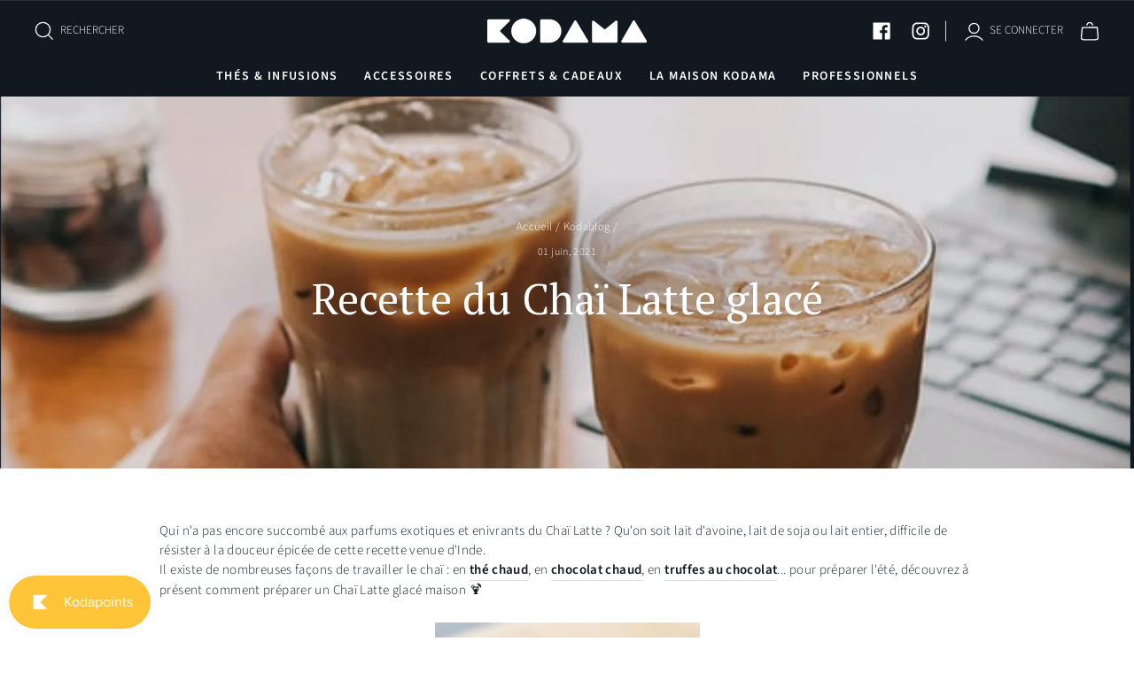

--- FILE ---
content_type: text/javascript
request_url: https://kodamaparis.com/cdn/shop/t/27/assets/scripts-kodama.js?v=170142926770005492481679312555
body_size: 29035
content:
(function(modules){var installedModules={};function __webpack_require__(moduleId){if(installedModules[moduleId])return installedModules[moduleId].exports;var module=installedModules[moduleId]={i:moduleId,l:!1,exports:{}};return modules[moduleId].call(module.exports,module,module.exports,__webpack_require__),module.l=!0,module.exports}return __webpack_require__.m=modules,__webpack_require__.c=installedModules,__webpack_require__.d=function(exports,name,getter){__webpack_require__.o(exports,name)||Object.defineProperty(exports,name,{enumerable:!0,get:getter})},__webpack_require__.r=function(exports){typeof Symbol!="undefined"&&Symbol.toStringTag&&Object.defineProperty(exports,Symbol.toStringTag,{value:"Module"}),Object.defineProperty(exports,"__esModule",{value:!0})},__webpack_require__.t=function(value,mode){if(mode&1&&(value=__webpack_require__(value)),mode&8||mode&4&&typeof value=="object"&&value&&value.__esModule)return value;var ns=Object.create(null);if(__webpack_require__.r(ns),Object.defineProperty(ns,"default",{enumerable:!0,value:value}),mode&2&&typeof value!="string")for(var key in value)__webpack_require__.d(ns,key,function(key2){return value[key2]}.bind(null,key));return ns},__webpack_require__.n=function(module){var getter=module&&module.__esModule?function(){return module.default}:function(){return module};return __webpack_require__.d(getter,"a",getter),getter},__webpack_require__.o=function(object,property){return Object.prototype.hasOwnProperty.call(object,property)},__webpack_require__.p="",__webpack_require__(__webpack_require__.s=0)})([function(module,__webpack_exports__,__webpack_require__){"use strict";__webpack_require__.r(__webpack_exports__);var regenerator_runtime_runtime_js__WEBPACK_IMPORTED_MODULE_0__=__webpack_require__(1),regenerator_runtime_runtime_js__WEBPACK_IMPORTED_MODULE_0___default=__webpack_require__.n(regenerator_runtime_runtime_js__WEBPACK_IMPORTED_MODULE_0__),core_js_modules_es_array_map_js__WEBPACK_IMPORTED_MODULE_1__=__webpack_require__(2),core_js_modules_es_array_map_js__WEBPACK_IMPORTED_MODULE_1___default=__webpack_require__.n(core_js_modules_es_array_map_js__WEBPACK_IMPORTED_MODULE_1__),core_js_modules_es_array_for_each_js__WEBPACK_IMPORTED_MODULE_2__=__webpack_require__(60),core_js_modules_es_array_for_each_js__WEBPACK_IMPORTED_MODULE_2___default=__webpack_require__.n(core_js_modules_es_array_for_each_js__WEBPACK_IMPORTED_MODULE_2__),core_js_modules_web_dom_collections_for_each_js__WEBPACK_IMPORTED_MODULE_3__=__webpack_require__(63),core_js_modules_web_dom_collections_for_each_js__WEBPACK_IMPORTED_MODULE_3___default=__webpack_require__.n(core_js_modules_web_dom_collections_for_each_js__WEBPACK_IMPORTED_MODULE_3__),core_js_modules_es_promise_js__WEBPACK_IMPORTED_MODULE_4__=__webpack_require__(65),core_js_modules_es_promise_js__WEBPACK_IMPORTED_MODULE_4___default=__webpack_require__.n(core_js_modules_es_promise_js__WEBPACK_IMPORTED_MODULE_4__),core_js_modules_es_object_to_string_js__WEBPACK_IMPORTED_MODULE_5__=__webpack_require__(89),core_js_modules_es_object_to_string_js__WEBPACK_IMPORTED_MODULE_5___default=__webpack_require__.n(core_js_modules_es_object_to_string_js__WEBPACK_IMPORTED_MODULE_5__),_upsell_upsell_js__WEBPACK_IMPORTED_MODULE_6__=__webpack_require__(91),_configurator_helpers__WEBPACK_IMPORTED_MODULE_7__=__webpack_require__(119),_configurator_model__WEBPACK_IMPORTED_MODULE_8__=__webpack_require__(129),_configurator_views_stepsView__WEBPACK_IMPORTED_MODULE_9__=__webpack_require__(133),_configurator_views_productView__WEBPACK_IMPORTED_MODULE_10__=__webpack_require__(150);function asyncGeneratorStep(gen,resolve,reject,_next,_throw,key,arg){try{var info=gen[key](arg),value=info.value}catch(error){reject(error);return}info.done?resolve(value):Promise.resolve(value).then(_next,_throw)}function _asyncToGenerator(fn){return function(){var self2=this,args=arguments;return new Promise(function(resolve,reject){var gen=fn.apply(self2,args);function _next(value){asyncGeneratorStep(gen,resolve,reject,_next,_throw,"next",value)}function _throw(err){asyncGeneratorStep(gen,resolve,reject,_next,_throw,"throw",err)}_next(void 0)})}}if(console.log("Scripts loaded"),document.getElementById("configurator")){console.log("Configurator scripts loaded");var controlSteps=function(){var _ref=_asyncToGenerator(regeneratorRuntime.mark(function _callee(productsResult){var products,selectedProducts;return regeneratorRuntime.wrap(function(_context){for(;;)switch(_context.prev=_context.next){case 0:if(productsResult){_context.next=2;break}return _context.abrupt("return");case 2:return console.log("productsResult Index",productsResult),_context.next=5,_configurator_model__WEBPACK_IMPORTED_MODULE_8__.loadDatasFromJson();case 5:return products=_configurator_model__WEBPACK_IMPORTED_MODULE_8__.state.products,_context.next=8,Object(_configurator_helpers__WEBPACK_IMPORTED_MODULE_7__.getValues)(products,productsResult);case 8:if(selectedProducts=_context.sent,console.log("selectedProducts",selectedProducts),selectedProducts.length!==0){_context.next=13;break}return _configurator_views_productView__WEBPACK_IMPORTED_MODULE_10__.default.render("Pas de s\xE9lection pour ces r\xE9ponses."),_context.abrupt("return");case 13:selectedProducts[0].length>1?(fbq("track","EndDiag"),selectedProducts[0].map(function(product){controlProducts(product)})):controlProducts(selectedProducts[0]);case 14:case"end":return _context.stop()}},_callee)}));return function(_x){return _ref.apply(this,arguments)}}(),controlProducts=function(){var _ref2=_asyncToGenerator(regeneratorRuntime.mark(function _callee2(handle){return regeneratorRuntime.wrap(function(_context2){for(;;)switch(_context2.prev=_context2.next){case 0:if(_context2.prev=0,handle){_context2.next=3;break}return _context2.abrupt("return");case 3:return _context2.next=5,_configurator_model__WEBPACK_IMPORTED_MODULE_8__.loadDatasFromJson();case 5:return _configurator_views_productView__WEBPACK_IMPORTED_MODULE_10__.default.renderSpinner(_configurator_model__WEBPACK_IMPORTED_MODULE_8__.state.loader),_context2.next=8,_configurator_model__WEBPACK_IMPORTED_MODULE_8__.loadProduct(handle);case 8:_configurator_views_productView__WEBPACK_IMPORTED_MODULE_10__.default.render(_configurator_model__WEBPACK_IMPORTED_MODULE_8__.state.product),_context2.next=14;break;case 11:_context2.prev=11,_context2.t0=_context2.catch(0),console.log(_context2.t0);case 14:case"end":return _context2.stop()}},_callee2,null,[[0,11]])}));return function(_x2){return _ref2.apply(this,arguments)}}();document.querySelector("#redo").addEventListener("click",function(){location.reload()});var init=function(){_configurator_views_stepsView__WEBPACK_IMPORTED_MODULE_9__.default.addHandlerUpdateSteps(controlSteps)};init()}var videos=document.querySelectorAll(".myVideo");if(videos.length>0){var togglePlay=function(thisVideo){videos.forEach(function(video){video.pause()}),thisVideo.paused||thisVideo.ended?thisVideo.play():thisVideo.pause()},circlePlayButtons=document.querySelectorAll(".play-button-wrapper");videos.forEach(function(video){video.addEventListener("click",function(e){video.paused&&(e.preventDefault(),e.stopPropagation())})}),videos.forEach(function(video){var circlePlayButton=video.nextElementSibling;circlePlayButton.addEventListener("click",function(){togglePlay(video)}),video.addEventListener("playing",function(){circlePlayButton.style.opacity=0}),video.addEventListener("pause",function(){circlePlayButton.style.opacity=1})})}if(document.querySelector(".product-add-to-cart")){var addToCartButton=document.querySelector(".product-add-to-cart");window.addEventListener("scroll",function(event){var scroll=this.scrollY,screenHeight=window.innerHeight||document.documentElement.clientHeight;scroll>=screenHeight?addToCartButton.classList.add("bottom-add-to-cart"):addToCartButton.classList.remove("bottom-add-to-cart")})}},function(module,exports,__webpack_require__){var runtime=function(exports2){"use strict";var Op=Object.prototype,hasOwn=Op.hasOwnProperty,undefined2,$Symbol=typeof Symbol=="function"?Symbol:{},iteratorSymbol=$Symbol.iterator||"@@iterator",asyncIteratorSymbol=$Symbol.asyncIterator||"@@asyncIterator",toStringTagSymbol=$Symbol.toStringTag||"@@toStringTag";function define(obj,key,value){return Object.defineProperty(obj,key,{value:value,enumerable:!0,configurable:!0,writable:!0}),obj[key]}try{define({},"")}catch(err){define=function(obj,key,value){return obj[key]=value}}function wrap(innerFn,outerFn,self2,tryLocsList){var protoGenerator=outerFn&&outerFn.prototype instanceof Generator?outerFn:Generator,generator=Object.create(protoGenerator.prototype),context=new Context(tryLocsList||[]);return generator._invoke=makeInvokeMethod(innerFn,self2,context),generator}exports2.wrap=wrap;function tryCatch(fn,obj,arg){try{return{type:"normal",arg:fn.call(obj,arg)}}catch(err){return{type:"throw",arg:err}}}var GenStateSuspendedStart="suspendedStart",GenStateSuspendedYield="suspendedYield",GenStateExecuting="executing",GenStateCompleted="completed",ContinueSentinel={};function Generator(){}function GeneratorFunction(){}function GeneratorFunctionPrototype(){}var IteratorPrototype={};IteratorPrototype[iteratorSymbol]=function(){return this};var getProto=Object.getPrototypeOf,NativeIteratorPrototype=getProto&&getProto(getProto(values([])));NativeIteratorPrototype&&NativeIteratorPrototype!==Op&&hasOwn.call(NativeIteratorPrototype,iteratorSymbol)&&(IteratorPrototype=NativeIteratorPrototype);var Gp=GeneratorFunctionPrototype.prototype=Generator.prototype=Object.create(IteratorPrototype);GeneratorFunction.prototype=Gp.constructor=GeneratorFunctionPrototype,GeneratorFunctionPrototype.constructor=GeneratorFunction,GeneratorFunction.displayName=define(GeneratorFunctionPrototype,toStringTagSymbol,"GeneratorFunction");function defineIteratorMethods(prototype){["next","throw","return"].forEach(function(method){define(prototype,method,function(arg){return this._invoke(method,arg)})})}exports2.isGeneratorFunction=function(genFun){var ctor=typeof genFun=="function"&&genFun.constructor;return ctor?ctor===GeneratorFunction||(ctor.displayName||ctor.name)==="GeneratorFunction":!1},exports2.mark=function(genFun){return Object.setPrototypeOf?Object.setPrototypeOf(genFun,GeneratorFunctionPrototype):(genFun.__proto__=GeneratorFunctionPrototype,define(genFun,toStringTagSymbol,"GeneratorFunction")),genFun.prototype=Object.create(Gp),genFun},exports2.awrap=function(arg){return{__await:arg}};function AsyncIterator(generator,PromiseImpl){function invoke(method,arg,resolve,reject){var record=tryCatch(generator[method],generator,arg);if(record.type==="throw")reject(record.arg);else{var result=record.arg,value=result.value;return value&&typeof value=="object"&&hasOwn.call(value,"__await")?PromiseImpl.resolve(value.__await).then(function(value2){invoke("next",value2,resolve,reject)},function(err){invoke("throw",err,resolve,reject)}):PromiseImpl.resolve(value).then(function(unwrapped){result.value=unwrapped,resolve(result)},function(error){return invoke("throw",error,resolve,reject)})}}var previousPromise;function enqueue(method,arg){function callInvokeWithMethodAndArg(){return new PromiseImpl(function(resolve,reject){invoke(method,arg,resolve,reject)})}return previousPromise=previousPromise?previousPromise.then(callInvokeWithMethodAndArg,callInvokeWithMethodAndArg):callInvokeWithMethodAndArg()}this._invoke=enqueue}defineIteratorMethods(AsyncIterator.prototype),AsyncIterator.prototype[asyncIteratorSymbol]=function(){return this},exports2.AsyncIterator=AsyncIterator,exports2.async=function(innerFn,outerFn,self2,tryLocsList,PromiseImpl){PromiseImpl===void 0&&(PromiseImpl=Promise);var iter=new AsyncIterator(wrap(innerFn,outerFn,self2,tryLocsList),PromiseImpl);return exports2.isGeneratorFunction(outerFn)?iter:iter.next().then(function(result){return result.done?result.value:iter.next()})};function makeInvokeMethod(innerFn,self2,context){var state=GenStateSuspendedStart;return function(method,arg){if(state===GenStateExecuting)throw new Error("Generator is already running");if(state===GenStateCompleted){if(method==="throw")throw arg;return doneResult()}for(context.method=method,context.arg=arg;;){var delegate=context.delegate;if(delegate){var delegateResult=maybeInvokeDelegate(delegate,context);if(delegateResult){if(delegateResult===ContinueSentinel)continue;return delegateResult}}if(context.method==="next")context.sent=context._sent=context.arg;else if(context.method==="throw"){if(state===GenStateSuspendedStart)throw state=GenStateCompleted,context.arg;context.dispatchException(context.arg)}else context.method==="return"&&context.abrupt("return",context.arg);state=GenStateExecuting;var record=tryCatch(innerFn,self2,context);if(record.type==="normal"){if(state=context.done?GenStateCompleted:GenStateSuspendedYield,record.arg===ContinueSentinel)continue;return{value:record.arg,done:context.done}}else record.type==="throw"&&(state=GenStateCompleted,context.method="throw",context.arg=record.arg)}}}function maybeInvokeDelegate(delegate,context){var method=delegate.iterator[context.method];if(method===undefined2){if(context.delegate=null,context.method==="throw"){if(delegate.iterator.return&&(context.method="return",context.arg=undefined2,maybeInvokeDelegate(delegate,context),context.method==="throw"))return ContinueSentinel;context.method="throw",context.arg=new TypeError("The iterator does not provide a 'throw' method")}return ContinueSentinel}var record=tryCatch(method,delegate.iterator,context.arg);if(record.type==="throw")return context.method="throw",context.arg=record.arg,context.delegate=null,ContinueSentinel;var info=record.arg;if(!info)return context.method="throw",context.arg=new TypeError("iterator result is not an object"),context.delegate=null,ContinueSentinel;if(info.done)context[delegate.resultName]=info.value,context.next=delegate.nextLoc,context.method!=="return"&&(context.method="next",context.arg=undefined2);else return info;return context.delegate=null,ContinueSentinel}defineIteratorMethods(Gp),define(Gp,toStringTagSymbol,"Generator"),Gp[iteratorSymbol]=function(){return this},Gp.toString=function(){return"[object Generator]"};function pushTryEntry(locs){var entry={tryLoc:locs[0]};1 in locs&&(entry.catchLoc=locs[1]),2 in locs&&(entry.finallyLoc=locs[2],entry.afterLoc=locs[3]),this.tryEntries.push(entry)}function resetTryEntry(entry){var record=entry.completion||{};record.type="normal",delete record.arg,entry.completion=record}function Context(tryLocsList){this.tryEntries=[{tryLoc:"root"}],tryLocsList.forEach(pushTryEntry,this),this.reset(!0)}exports2.keys=function(object){var keys=[];for(var key in object)keys.push(key);return keys.reverse(),function next(){for(;keys.length;){var key2=keys.pop();if(key2 in object)return next.value=key2,next.done=!1,next}return next.done=!0,next}};function values(iterable){if(iterable){var iteratorMethod=iterable[iteratorSymbol];if(iteratorMethod)return iteratorMethod.call(iterable);if(typeof iterable.next=="function")return iterable;if(!isNaN(iterable.length)){var i=-1,next=function next2(){for(;++i<iterable.length;)if(hasOwn.call(iterable,i))return next2.value=iterable[i],next2.done=!1,next2;return next2.value=undefined2,next2.done=!0,next2};return next.next=next}}return{next:doneResult}}exports2.values=values;function doneResult(){return{value:undefined2,done:!0}}return Context.prototype={constructor:Context,reset:function(skipTempReset){if(this.prev=0,this.next=0,this.sent=this._sent=undefined2,this.done=!1,this.delegate=null,this.method="next",this.arg=undefined2,this.tryEntries.forEach(resetTryEntry),!skipTempReset)for(var name in this)name.charAt(0)==="t"&&hasOwn.call(this,name)&&!isNaN(+name.slice(1))&&(this[name]=undefined2)},stop:function(){this.done=!0;var rootEntry=this.tryEntries[0],rootRecord=rootEntry.completion;if(rootRecord.type==="throw")throw rootRecord.arg;return this.rval},dispatchException:function(exception){if(this.done)throw exception;var context=this;function handle(loc,caught){return record.type="throw",record.arg=exception,context.next=loc,caught&&(context.method="next",context.arg=undefined2),!!caught}for(var i=this.tryEntries.length-1;i>=0;--i){var entry=this.tryEntries[i],record=entry.completion;if(entry.tryLoc==="root")return handle("end");if(entry.tryLoc<=this.prev){var hasCatch=hasOwn.call(entry,"catchLoc"),hasFinally=hasOwn.call(entry,"finallyLoc");if(hasCatch&&hasFinally){if(this.prev<entry.catchLoc)return handle(entry.catchLoc,!0);if(this.prev<entry.finallyLoc)return handle(entry.finallyLoc)}else if(hasCatch){if(this.prev<entry.catchLoc)return handle(entry.catchLoc,!0)}else if(hasFinally){if(this.prev<entry.finallyLoc)return handle(entry.finallyLoc)}else throw new Error("try statement without catch or finally")}}},abrupt:function(type,arg){for(var i=this.tryEntries.length-1;i>=0;--i){var entry=this.tryEntries[i];if(entry.tryLoc<=this.prev&&hasOwn.call(entry,"finallyLoc")&&this.prev<entry.finallyLoc){var finallyEntry=entry;break}}finallyEntry&&(type==="break"||type==="continue")&&finallyEntry.tryLoc<=arg&&arg<=finallyEntry.finallyLoc&&(finallyEntry=null);var record=finallyEntry?finallyEntry.completion:{};return record.type=type,record.arg=arg,finallyEntry?(this.method="next",this.next=finallyEntry.finallyLoc,ContinueSentinel):this.complete(record)},complete:function(record,afterLoc){if(record.type==="throw")throw record.arg;return record.type==="break"||record.type==="continue"?this.next=record.arg:record.type==="return"?(this.rval=this.arg=record.arg,this.method="return",this.next="end"):record.type==="normal"&&afterLoc&&(this.next=afterLoc),ContinueSentinel},finish:function(finallyLoc){for(var i=this.tryEntries.length-1;i>=0;--i){var entry=this.tryEntries[i];if(entry.finallyLoc===finallyLoc)return this.complete(entry.completion,entry.afterLoc),resetTryEntry(entry),ContinueSentinel}},catch:function(tryLoc){for(var i=this.tryEntries.length-1;i>=0;--i){var entry=this.tryEntries[i];if(entry.tryLoc===tryLoc){var record=entry.completion;if(record.type==="throw"){var thrown=record.arg;resetTryEntry(entry)}return thrown}}throw new Error("illegal catch attempt")},delegateYield:function(iterable,resultName,nextLoc){return this.delegate={iterator:values(iterable),resultName:resultName,nextLoc:nextLoc},this.method==="next"&&(this.arg=undefined2),ContinueSentinel}},exports2}(module.exports);try{regeneratorRuntime=runtime}catch(accidentalStrictMode){Function("r","regeneratorRuntime = r")(runtime)}},function(module,exports,__webpack_require__){"use strict";var $=__webpack_require__(3),$map=__webpack_require__(47).map,arrayMethodHasSpeciesSupport=__webpack_require__(59),HAS_SPECIES_SUPPORT=arrayMethodHasSpeciesSupport("map");$({target:"Array",proto:!0,forced:!HAS_SPECIES_SUPPORT},{map:function(callbackfn){return $map(this,callbackfn,arguments.length>1?arguments[1]:void 0)}})},function(module,exports,__webpack_require__){var global=__webpack_require__(4),getOwnPropertyDescriptor=__webpack_require__(6).f,createNonEnumerableProperty=__webpack_require__(20),redefine=__webpack_require__(23),setGlobal=__webpack_require__(24),copyConstructorProperties=__webpack_require__(34),isForced=__webpack_require__(46);module.exports=function(options,source){var TARGET=options.target,GLOBAL=options.global,STATIC=options.stat,FORCED,target,key,targetProperty,sourceProperty,descriptor;if(GLOBAL?target=global:STATIC?target=global[TARGET]||setGlobal(TARGET,{}):target=(global[TARGET]||{}).prototype,target)for(key in source){if(sourceProperty=source[key],options.noTargetGet?(descriptor=getOwnPropertyDescriptor(target,key),targetProperty=descriptor&&descriptor.value):targetProperty=target[key],FORCED=isForced(GLOBAL?key:TARGET+(STATIC?".":"#")+key,options.forced),!FORCED&&targetProperty!==void 0){if(typeof sourceProperty==typeof targetProperty)continue;copyConstructorProperties(sourceProperty,targetProperty)}(options.sham||targetProperty&&targetProperty.sham)&&createNonEnumerableProperty(sourceProperty,"sham",!0),redefine(target,key,sourceProperty,options)}}},function(module,exports,__webpack_require__){(function(global){var check=function(it){return it&&it.Math==Math&&it};module.exports=check(typeof globalThis=="object"&&globalThis)||check(typeof window=="object"&&window)||check(typeof self=="object"&&self)||check(typeof global=="object"&&global)||function(){return this}()||Function("return this")()}).call(this,__webpack_require__(5))},function(module,exports){var g;g=function(){return this}();try{g=g||new Function("return this")()}catch(e){typeof window=="object"&&(g=window)}module.exports=g},function(module,exports,__webpack_require__){var DESCRIPTORS=__webpack_require__(7),propertyIsEnumerableModule=__webpack_require__(9),createPropertyDescriptor=__webpack_require__(10),toIndexedObject=__webpack_require__(11),toPrimitive=__webpack_require__(15),has=__webpack_require__(17),IE8_DOM_DEFINE=__webpack_require__(18),nativeGetOwnPropertyDescriptor=Object.getOwnPropertyDescriptor;exports.f=DESCRIPTORS?nativeGetOwnPropertyDescriptor:function(O,P){if(O=toIndexedObject(O),P=toPrimitive(P,!0),IE8_DOM_DEFINE)try{return nativeGetOwnPropertyDescriptor(O,P)}catch(error){}if(has(O,P))return createPropertyDescriptor(!propertyIsEnumerableModule.f.call(O,P),O[P])}},function(module,exports,__webpack_require__){var fails=__webpack_require__(8);module.exports=!fails(function(){return Object.defineProperty({},1,{get:function(){return 7}})[1]!=7})},function(module,exports){module.exports=function(exec){try{return!!exec()}catch(error){return!0}}},function(module,exports,__webpack_require__){"use strict";var nativePropertyIsEnumerable={}.propertyIsEnumerable,getOwnPropertyDescriptor=Object.getOwnPropertyDescriptor,NASHORN_BUG=getOwnPropertyDescriptor&&!nativePropertyIsEnumerable.call({1:2},1);exports.f=NASHORN_BUG?function(V){var descriptor=getOwnPropertyDescriptor(this,V);return!!descriptor&&descriptor.enumerable}:nativePropertyIsEnumerable},function(module,exports){module.exports=function(bitmap,value){return{enumerable:!(bitmap&1),configurable:!(bitmap&2),writable:!(bitmap&4),value:value}}},function(module,exports,__webpack_require__){var IndexedObject=__webpack_require__(12),requireObjectCoercible=__webpack_require__(14);module.exports=function(it){return IndexedObject(requireObjectCoercible(it))}},function(module,exports,__webpack_require__){var fails=__webpack_require__(8),classof=__webpack_require__(13),split="".split;module.exports=fails(function(){return!Object("z").propertyIsEnumerable(0)})?function(it){return classof(it)=="String"?split.call(it,""):Object(it)}:Object},function(module,exports){var toString={}.toString;module.exports=function(it){return toString.call(it).slice(8,-1)}},function(module,exports){module.exports=function(it){if(it==null)throw TypeError("Can't call method on "+it);return it}},function(module,exports,__webpack_require__){var isObject=__webpack_require__(16);module.exports=function(input,PREFERRED_STRING){if(!isObject(input))return input;var fn,val;if(PREFERRED_STRING&&typeof(fn=input.toString)=="function"&&!isObject(val=fn.call(input))||typeof(fn=input.valueOf)=="function"&&!isObject(val=fn.call(input))||!PREFERRED_STRING&&typeof(fn=input.toString)=="function"&&!isObject(val=fn.call(input)))return val;throw TypeError("Can't convert object to primitive value")}},function(module,exports){module.exports=function(it){return typeof it=="object"?it!==null:typeof it=="function"}},function(module,exports){var hasOwnProperty={}.hasOwnProperty;module.exports=function(it,key){return hasOwnProperty.call(it,key)}},function(module,exports,__webpack_require__){var DESCRIPTORS=__webpack_require__(7),fails=__webpack_require__(8),createElement=__webpack_require__(19);module.exports=!DESCRIPTORS&&!fails(function(){return Object.defineProperty(createElement("div"),"a",{get:function(){return 7}}).a!=7})},function(module,exports,__webpack_require__){var global=__webpack_require__(4),isObject=__webpack_require__(16),document2=global.document,EXISTS=isObject(document2)&&isObject(document2.createElement);module.exports=function(it){return EXISTS?document2.createElement(it):{}}},function(module,exports,__webpack_require__){var DESCRIPTORS=__webpack_require__(7),definePropertyModule=__webpack_require__(21),createPropertyDescriptor=__webpack_require__(10);module.exports=DESCRIPTORS?function(object,key,value){return definePropertyModule.f(object,key,createPropertyDescriptor(1,value))}:function(object,key,value){return object[key]=value,object}},function(module,exports,__webpack_require__){var DESCRIPTORS=__webpack_require__(7),IE8_DOM_DEFINE=__webpack_require__(18),anObject=__webpack_require__(22),toPrimitive=__webpack_require__(15),nativeDefineProperty=Object.defineProperty;exports.f=DESCRIPTORS?nativeDefineProperty:function(O,P,Attributes){if(anObject(O),P=toPrimitive(P,!0),anObject(Attributes),IE8_DOM_DEFINE)try{return nativeDefineProperty(O,P,Attributes)}catch(error){}if("get"in Attributes||"set"in Attributes)throw TypeError("Accessors not supported");return"value"in Attributes&&(O[P]=Attributes.value),O}},function(module,exports,__webpack_require__){var isObject=__webpack_require__(16);module.exports=function(it){if(!isObject(it))throw TypeError(String(it)+" is not an object");return it}},function(module,exports,__webpack_require__){var global=__webpack_require__(4),createNonEnumerableProperty=__webpack_require__(20),has=__webpack_require__(17),setGlobal=__webpack_require__(24),inspectSource=__webpack_require__(25),InternalStateModule=__webpack_require__(27),getInternalState=InternalStateModule.get,enforceInternalState=InternalStateModule.enforce,TEMPLATE=String(String).split("String");(module.exports=function(O,key,value,options){var unsafe=options?!!options.unsafe:!1,simple=options?!!options.enumerable:!1,noTargetGet=options?!!options.noTargetGet:!1,state;if(typeof value=="function"&&(typeof key=="string"&&!has(value,"name")&&createNonEnumerableProperty(value,"name",key),state=enforceInternalState(value),state.source||(state.source=TEMPLATE.join(typeof key=="string"?key:""))),O===global){simple?O[key]=value:setGlobal(key,value);return}else unsafe?!noTargetGet&&O[key]&&(simple=!0):delete O[key];simple?O[key]=value:createNonEnumerableProperty(O,key,value)})(Function.prototype,"toString",function(){return typeof this=="function"&&getInternalState(this).source||inspectSource(this)})},function(module,exports,__webpack_require__){var global=__webpack_require__(4),createNonEnumerableProperty=__webpack_require__(20);module.exports=function(key,value){try{createNonEnumerableProperty(global,key,value)}catch(error){global[key]=value}return value}},function(module,exports,__webpack_require__){var store=__webpack_require__(26),functionToString=Function.toString;typeof store.inspectSource!="function"&&(store.inspectSource=function(it){return functionToString.call(it)}),module.exports=store.inspectSource},function(module,exports,__webpack_require__){var global=__webpack_require__(4),setGlobal=__webpack_require__(24),SHARED="__core-js_shared__",store=global[SHARED]||setGlobal(SHARED,{});module.exports=store},function(module,exports,__webpack_require__){var NATIVE_WEAK_MAP=__webpack_require__(28),global=__webpack_require__(4),isObject=__webpack_require__(16),createNonEnumerableProperty=__webpack_require__(20),objectHas=__webpack_require__(17),shared=__webpack_require__(26),sharedKey=__webpack_require__(29),hiddenKeys=__webpack_require__(33),WeakMap=global.WeakMap,set,get,has,enforce=function(it){return has(it)?get(it):set(it,{})},getterFor=function(TYPE){return function(it){var state;if(!isObject(it)||(state=get(it)).type!==TYPE)throw TypeError("Incompatible receiver, "+TYPE+" required");return state}};if(NATIVE_WEAK_MAP){var store=shared.state||(shared.state=new WeakMap),wmget=store.get,wmhas=store.has,wmset=store.set;set=function(it,metadata){return metadata.facade=it,wmset.call(store,it,metadata),metadata},get=function(it){return wmget.call(store,it)||{}},has=function(it){return wmhas.call(store,it)}}else{var STATE=sharedKey("state");hiddenKeys[STATE]=!0,set=function(it,metadata){return metadata.facade=it,createNonEnumerableProperty(it,STATE,metadata),metadata},get=function(it){return objectHas(it,STATE)?it[STATE]:{}},has=function(it){return objectHas(it,STATE)}}module.exports={set:set,get:get,has:has,enforce:enforce,getterFor:getterFor}},function(module,exports,__webpack_require__){var global=__webpack_require__(4),inspectSource=__webpack_require__(25),WeakMap=global.WeakMap;module.exports=typeof WeakMap=="function"&&/native code/.test(inspectSource(WeakMap))},function(module,exports,__webpack_require__){var shared=__webpack_require__(30),uid=__webpack_require__(32),keys=shared("keys");module.exports=function(key){return keys[key]||(keys[key]=uid(key))}},function(module,exports,__webpack_require__){var IS_PURE=__webpack_require__(31),store=__webpack_require__(26);(module.exports=function(key,value){return store[key]||(store[key]=value!==void 0?value:{})})("versions",[]).push({version:"3.9.1",mode:IS_PURE?"pure":"global",copyright:"\xA9 2021 Denis Pushkarev (zloirock.ru)"})},function(module,exports){module.exports=!1},function(module,exports){var id=0,postfix=Math.random();module.exports=function(key){return"Symbol("+String(key===void 0?"":key)+")_"+(++id+postfix).toString(36)}},function(module,exports){module.exports={}},function(module,exports,__webpack_require__){var has=__webpack_require__(17),ownKeys=__webpack_require__(35),getOwnPropertyDescriptorModule=__webpack_require__(6),definePropertyModule=__webpack_require__(21);module.exports=function(target,source){for(var keys=ownKeys(source),defineProperty=definePropertyModule.f,getOwnPropertyDescriptor=getOwnPropertyDescriptorModule.f,i=0;i<keys.length;i++){var key=keys[i];has(target,key)||defineProperty(target,key,getOwnPropertyDescriptor(source,key))}}},function(module,exports,__webpack_require__){var getBuiltIn=__webpack_require__(36),getOwnPropertyNamesModule=__webpack_require__(38),getOwnPropertySymbolsModule=__webpack_require__(45),anObject=__webpack_require__(22);module.exports=getBuiltIn("Reflect","ownKeys")||function(it){var keys=getOwnPropertyNamesModule.f(anObject(it)),getOwnPropertySymbols=getOwnPropertySymbolsModule.f;return getOwnPropertySymbols?keys.concat(getOwnPropertySymbols(it)):keys}},function(module,exports,__webpack_require__){var path=__webpack_require__(37),global=__webpack_require__(4),aFunction=function(variable){return typeof variable=="function"?variable:void 0};module.exports=function(namespace,method){return arguments.length<2?aFunction(path[namespace])||aFunction(global[namespace]):path[namespace]&&path[namespace][method]||global[namespace]&&global[namespace][method]}},function(module,exports,__webpack_require__){var global=__webpack_require__(4);module.exports=global},function(module,exports,__webpack_require__){var internalObjectKeys=__webpack_require__(39),enumBugKeys=__webpack_require__(44),hiddenKeys=enumBugKeys.concat("length","prototype");exports.f=Object.getOwnPropertyNames||function(O){return internalObjectKeys(O,hiddenKeys)}},function(module,exports,__webpack_require__){var has=__webpack_require__(17),toIndexedObject=__webpack_require__(11),indexOf=__webpack_require__(40).indexOf,hiddenKeys=__webpack_require__(33);module.exports=function(object,names){var O=toIndexedObject(object),i=0,result=[],key;for(key in O)!has(hiddenKeys,key)&&has(O,key)&&result.push(key);for(;names.length>i;)has(O,key=names[i++])&&(~indexOf(result,key)||result.push(key));return result}},function(module,exports,__webpack_require__){var toIndexedObject=__webpack_require__(11),toLength=__webpack_require__(41),toAbsoluteIndex=__webpack_require__(43),createMethod=function(IS_INCLUDES){return function($this,el,fromIndex){var O=toIndexedObject($this),length=toLength(O.length),index=toAbsoluteIndex(fromIndex,length),value;if(IS_INCLUDES&&el!=el){for(;length>index;)if(value=O[index++],value!=value)return!0}else for(;length>index;index++)if((IS_INCLUDES||index in O)&&O[index]===el)return IS_INCLUDES||index||0;return!IS_INCLUDES&&-1}};module.exports={includes:createMethod(!0),indexOf:createMethod(!1)}},function(module,exports,__webpack_require__){var toInteger=__webpack_require__(42),min=Math.min;module.exports=function(argument){return argument>0?min(toInteger(argument),9007199254740991):0}},function(module,exports){var ceil=Math.ceil,floor=Math.floor;module.exports=function(argument){return isNaN(argument=+argument)?0:(argument>0?floor:ceil)(argument)}},function(module,exports,__webpack_require__){var toInteger=__webpack_require__(42),max=Math.max,min=Math.min;module.exports=function(index,length){var integer=toInteger(index);return integer<0?max(integer+length,0):min(integer,length)}},function(module,exports){module.exports=["constructor","hasOwnProperty","isPrototypeOf","propertyIsEnumerable","toLocaleString","toString","valueOf"]},function(module,exports){exports.f=Object.getOwnPropertySymbols},function(module,exports,__webpack_require__){var fails=__webpack_require__(8),replacement=/#|\.prototype\./,isForced=function(feature,detection){var value=data[normalize(feature)];return value==POLYFILL?!0:value==NATIVE?!1:typeof detection=="function"?fails(detection):!!detection},normalize=isForced.normalize=function(string){return String(string).replace(replacement,".").toLowerCase()},data=isForced.data={},NATIVE=isForced.NATIVE="N",POLYFILL=isForced.POLYFILL="P";module.exports=isForced},function(module,exports,__webpack_require__){var bind=__webpack_require__(48),IndexedObject=__webpack_require__(12),toObject=__webpack_require__(50),toLength=__webpack_require__(41),arraySpeciesCreate=__webpack_require__(51),push=[].push,createMethod=function(TYPE){var IS_MAP=TYPE==1,IS_FILTER=TYPE==2,IS_SOME=TYPE==3,IS_EVERY=TYPE==4,IS_FIND_INDEX=TYPE==6,IS_FILTER_OUT=TYPE==7,NO_HOLES=TYPE==5||IS_FIND_INDEX;return function($this,callbackfn,that,specificCreate){for(var O=toObject($this),self2=IndexedObject(O),boundFunction=bind(callbackfn,that,3),length=toLength(self2.length),index=0,create=specificCreate||arraySpeciesCreate,target=IS_MAP?create($this,length):IS_FILTER||IS_FILTER_OUT?create($this,0):void 0,value,result;length>index;index++)if((NO_HOLES||index in self2)&&(value=self2[index],result=boundFunction(value,index,O),TYPE))if(IS_MAP)target[index]=result;else if(result)switch(TYPE){case 3:return!0;case 5:return value;case 6:return index;case 2:push.call(target,value)}else switch(TYPE){case 4:return!1;case 7:push.call(target,value)}return IS_FIND_INDEX?-1:IS_SOME||IS_EVERY?IS_EVERY:target}};module.exports={forEach:createMethod(0),map:createMethod(1),filter:createMethod(2),some:createMethod(3),every:createMethod(4),find:createMethod(5),findIndex:createMethod(6),filterOut:createMethod(7)}},function(module,exports,__webpack_require__){var aFunction=__webpack_require__(49);module.exports=function(fn,that,length){if(aFunction(fn),that===void 0)return fn;switch(length){case 0:return function(){return fn.call(that)};case 1:return function(a){return fn.call(that,a)};case 2:return function(a,b){return fn.call(that,a,b)};case 3:return function(a,b,c){return fn.call(that,a,b,c)}}return function(){return fn.apply(that,arguments)}}},function(module,exports){module.exports=function(it){if(typeof it!="function")throw TypeError(String(it)+" is not a function");return it}},function(module,exports,__webpack_require__){var requireObjectCoercible=__webpack_require__(14);module.exports=function(argument){return Object(requireObjectCoercible(argument))}},function(module,exports,__webpack_require__){var isObject=__webpack_require__(16),isArray=__webpack_require__(52),wellKnownSymbol=__webpack_require__(53),SPECIES=wellKnownSymbol("species");module.exports=function(originalArray,length){var C;return isArray(originalArray)&&(C=originalArray.constructor,typeof C=="function"&&(C===Array||isArray(C.prototype))?C=void 0:isObject(C)&&(C=C[SPECIES],C===null&&(C=void 0))),new(C===void 0?Array:C)(length===0?0:length)}},function(module,exports,__webpack_require__){var classof=__webpack_require__(13);module.exports=Array.isArray||function(arg){return classof(arg)=="Array"}},function(module,exports,__webpack_require__){var global=__webpack_require__(4),shared=__webpack_require__(30),has=__webpack_require__(17),uid=__webpack_require__(32),NATIVE_SYMBOL=__webpack_require__(54),USE_SYMBOL_AS_UID=__webpack_require__(58),WellKnownSymbolsStore=shared("wks"),Symbol2=global.Symbol,createWellKnownSymbol=USE_SYMBOL_AS_UID?Symbol2:Symbol2&&Symbol2.withoutSetter||uid;module.exports=function(name){return(!has(WellKnownSymbolsStore,name)||!(NATIVE_SYMBOL||typeof WellKnownSymbolsStore[name]=="string"))&&(NATIVE_SYMBOL&&has(Symbol2,name)?WellKnownSymbolsStore[name]=Symbol2[name]:WellKnownSymbolsStore[name]=createWellKnownSymbol("Symbol."+name)),WellKnownSymbolsStore[name]}},function(module,exports,__webpack_require__){var IS_NODE=__webpack_require__(55),V8_VERSION=__webpack_require__(56),fails=__webpack_require__(8);module.exports=!!Object.getOwnPropertySymbols&&!fails(function(){return!Symbol.sham&&(IS_NODE?V8_VERSION===38:V8_VERSION>37&&V8_VERSION<41)})},function(module,exports,__webpack_require__){var classof=__webpack_require__(13),global=__webpack_require__(4);module.exports=classof(global.process)=="process"},function(module,exports,__webpack_require__){var global=__webpack_require__(4),userAgent=__webpack_require__(57),process=global.process,versions=process&&process.versions,v8=versions&&versions.v8,match,version;v8?(match=v8.split("."),version=match[0]+match[1]):userAgent&&(match=userAgent.match(/Edge\/(\d+)/),(!match||match[1]>=74)&&(match=userAgent.match(/Chrome\/(\d+)/),match&&(version=match[1]))),module.exports=version&&+version},function(module,exports,__webpack_require__){var getBuiltIn=__webpack_require__(36);module.exports=getBuiltIn("navigator","userAgent")||""},function(module,exports,__webpack_require__){var NATIVE_SYMBOL=__webpack_require__(54);module.exports=NATIVE_SYMBOL&&!Symbol.sham&&typeof Symbol.iterator=="symbol"},function(module,exports,__webpack_require__){var fails=__webpack_require__(8),wellKnownSymbol=__webpack_require__(53),V8_VERSION=__webpack_require__(56),SPECIES=wellKnownSymbol("species");module.exports=function(METHOD_NAME){return V8_VERSION>=51||!fails(function(){var array=[],constructor=array.constructor={};return constructor[SPECIES]=function(){return{foo:1}},array[METHOD_NAME](Boolean).foo!==1})}},function(module,exports,__webpack_require__){"use strict";var $=__webpack_require__(3),forEach=__webpack_require__(61);$({target:"Array",proto:!0,forced:[].forEach!=forEach},{forEach:forEach})},function(module,exports,__webpack_require__){"use strict";var $forEach=__webpack_require__(47).forEach,arrayMethodIsStrict=__webpack_require__(62),STRICT_METHOD=arrayMethodIsStrict("forEach");module.exports=STRICT_METHOD?[].forEach:function(callbackfn){return $forEach(this,callbackfn,arguments.length>1?arguments[1]:void 0)}},function(module,exports,__webpack_require__){"use strict";var fails=__webpack_require__(8);module.exports=function(METHOD_NAME,argument){var method=[][METHOD_NAME];return!!method&&fails(function(){method.call(null,argument||function(){throw 1},1)})}},function(module,exports,__webpack_require__){var global=__webpack_require__(4),DOMIterables=__webpack_require__(64),forEach=__webpack_require__(61),createNonEnumerableProperty=__webpack_require__(20);for(var COLLECTION_NAME in DOMIterables){var Collection=global[COLLECTION_NAME],CollectionPrototype=Collection&&Collection.prototype;if(CollectionPrototype&&CollectionPrototype.forEach!==forEach)try{createNonEnumerableProperty(CollectionPrototype,"forEach",forEach)}catch(error){CollectionPrototype.forEach=forEach}}},function(module,exports){module.exports={CSSRuleList:0,CSSStyleDeclaration:0,CSSValueList:0,ClientRectList:0,DOMRectList:0,DOMStringList:0,DOMTokenList:1,DataTransferItemList:0,FileList:0,HTMLAllCollection:0,HTMLCollection:0,HTMLFormElement:0,HTMLSelectElement:0,MediaList:0,MimeTypeArray:0,NamedNodeMap:0,NodeList:1,PaintRequestList:0,Plugin:0,PluginArray:0,SVGLengthList:0,SVGNumberList:0,SVGPathSegList:0,SVGPointList:0,SVGStringList:0,SVGTransformList:0,SourceBufferList:0,StyleSheetList:0,TextTrackCueList:0,TextTrackList:0,TouchList:0}},function(module,exports,__webpack_require__){"use strict";var $=__webpack_require__(3),IS_PURE=__webpack_require__(31),global=__webpack_require__(4),getBuiltIn=__webpack_require__(36),NativePromise=__webpack_require__(66),redefine=__webpack_require__(23),redefineAll=__webpack_require__(67),setToStringTag=__webpack_require__(68),setSpecies=__webpack_require__(69),isObject=__webpack_require__(16),aFunction=__webpack_require__(49),anInstance=__webpack_require__(70),inspectSource=__webpack_require__(25),iterate=__webpack_require__(71),checkCorrectnessOfIteration=__webpack_require__(78),speciesConstructor=__webpack_require__(79),task=__webpack_require__(80).set,microtask=__webpack_require__(83),promiseResolve=__webpack_require__(85),hostReportErrors=__webpack_require__(87),newPromiseCapabilityModule=__webpack_require__(86),perform=__webpack_require__(88),InternalStateModule=__webpack_require__(27),isForced=__webpack_require__(46),wellKnownSymbol=__webpack_require__(53),IS_NODE=__webpack_require__(55),V8_VERSION=__webpack_require__(56),SPECIES=wellKnownSymbol("species"),PROMISE="Promise",getInternalState=InternalStateModule.get,setInternalState=InternalStateModule.set,getInternalPromiseState=InternalStateModule.getterFor(PROMISE),PromiseConstructor=NativePromise,TypeError2=global.TypeError,document2=global.document,process=global.process,$fetch=getBuiltIn("fetch"),newPromiseCapability=newPromiseCapabilityModule.f,newGenericPromiseCapability=newPromiseCapability,DISPATCH_EVENT=!!(document2&&document2.createEvent&&global.dispatchEvent),NATIVE_REJECTION_EVENT=typeof PromiseRejectionEvent=="function",UNHANDLED_REJECTION="unhandledrejection",REJECTION_HANDLED="rejectionhandled",PENDING=0,FULFILLED=1,REJECTED=2,HANDLED=1,UNHANDLED=2,Internal,OwnPromiseCapability,PromiseWrapper,nativeThen,FORCED=isForced(PROMISE,function(){var GLOBAL_CORE_JS_PROMISE=inspectSource(PromiseConstructor)!==String(PromiseConstructor);if(!GLOBAL_CORE_JS_PROMISE&&(V8_VERSION===66||!IS_NODE&&!NATIVE_REJECTION_EVENT)||IS_PURE&&!PromiseConstructor.prototype.finally)return!0;if(V8_VERSION>=51&&/native code/.test(PromiseConstructor))return!1;var promise=PromiseConstructor.resolve(1),FakePromise=function(exec){exec(function(){},function(){})},constructor=promise.constructor={};return constructor[SPECIES]=FakePromise,!(promise.then(function(){})instanceof FakePromise)}),INCORRECT_ITERATION=FORCED||!checkCorrectnessOfIteration(function(iterable){PromiseConstructor.all(iterable).catch(function(){})}),isThenable=function(it){var then;return isObject(it)&&typeof(then=it.then)=="function"?then:!1},notify=function(state,isReject){if(!state.notified){state.notified=!0;var chain=state.reactions;microtask(function(){for(var value=state.value,ok=state.state==FULFILLED,index=0;chain.length>index;){var reaction=chain[index++],handler=ok?reaction.ok:reaction.fail,resolve=reaction.resolve,reject=reaction.reject,domain=reaction.domain,result,then,exited;try{handler?(ok||(state.rejection===UNHANDLED&&onHandleUnhandled(state),state.rejection=HANDLED),handler===!0?result=value:(domain&&domain.enter(),result=handler(value),domain&&(domain.exit(),exited=!0)),result===reaction.promise?reject(TypeError2("Promise-chain cycle")):(then=isThenable(result))?then.call(result,resolve,reject):resolve(result)):reject(value)}catch(error){domain&&!exited&&domain.exit(),reject(error)}}state.reactions=[],state.notified=!1,isReject&&!state.rejection&&onUnhandled(state)})}},dispatchEvent=function(name,promise,reason){var event,handler;DISPATCH_EVENT?(event=document2.createEvent("Event"),event.promise=promise,event.reason=reason,event.initEvent(name,!1,!0),global.dispatchEvent(event)):event={promise:promise,reason:reason},!NATIVE_REJECTION_EVENT&&(handler=global["on"+name])?handler(event):name===UNHANDLED_REJECTION&&hostReportErrors("Unhandled promise rejection",reason)},onUnhandled=function(state){task.call(global,function(){var promise=state.facade,value=state.value,IS_UNHANDLED=isUnhandled(state),result;if(IS_UNHANDLED&&(result=perform(function(){IS_NODE?process.emit("unhandledRejection",value,promise):dispatchEvent(UNHANDLED_REJECTION,promise,value)}),state.rejection=IS_NODE||isUnhandled(state)?UNHANDLED:HANDLED,result.error))throw result.value})},isUnhandled=function(state){return state.rejection!==HANDLED&&!state.parent},onHandleUnhandled=function(state){task.call(global,function(){var promise=state.facade;IS_NODE?process.emit("rejectionHandled",promise):dispatchEvent(REJECTION_HANDLED,promise,state.value)})},bind=function(fn,state,unwrap){return function(value){fn(state,value,unwrap)}},internalReject=function(state,value,unwrap){state.done||(state.done=!0,unwrap&&(state=unwrap),state.value=value,state.state=REJECTED,notify(state,!0))},internalResolve=function(state,value,unwrap){if(!state.done){state.done=!0,unwrap&&(state=unwrap);try{if(state.facade===value)throw TypeError2("Promise can't be resolved itself");var then=isThenable(value);then?microtask(function(){var wrapper={done:!1};try{then.call(value,bind(internalResolve,wrapper,state),bind(internalReject,wrapper,state))}catch(error){internalReject(wrapper,error,state)}}):(state.value=value,state.state=FULFILLED,notify(state,!1))}catch(error){internalReject({done:!1},error,state)}}};FORCED&&(PromiseConstructor=function(executor){anInstance(this,PromiseConstructor,PROMISE),aFunction(executor),Internal.call(this);var state=getInternalState(this);try{executor(bind(internalResolve,state),bind(internalReject,state))}catch(error){internalReject(state,error)}},Internal=function(executor){setInternalState(this,{type:PROMISE,done:!1,notified:!1,parent:!1,reactions:[],rejection:!1,state:PENDING,value:void 0})},Internal.prototype=redefineAll(PromiseConstructor.prototype,{then:function(onFulfilled,onRejected){var state=getInternalPromiseState(this),reaction=newPromiseCapability(speciesConstructor(this,PromiseConstructor));return reaction.ok=typeof onFulfilled=="function"?onFulfilled:!0,reaction.fail=typeof onRejected=="function"&&onRejected,reaction.domain=IS_NODE?process.domain:void 0,state.parent=!0,state.reactions.push(reaction),state.state!=PENDING&&notify(state,!1),reaction.promise},catch:function(onRejected){return this.then(void 0,onRejected)}}),OwnPromiseCapability=function(){var promise=new Internal,state=getInternalState(promise);this.promise=promise,this.resolve=bind(internalResolve,state),this.reject=bind(internalReject,state)},newPromiseCapabilityModule.f=newPromiseCapability=function(C){return C===PromiseConstructor||C===PromiseWrapper?new OwnPromiseCapability(C):newGenericPromiseCapability(C)},!IS_PURE&&typeof NativePromise=="function"&&(nativeThen=NativePromise.prototype.then,redefine(NativePromise.prototype,"then",function(onFulfilled,onRejected){var that=this;return new PromiseConstructor(function(resolve,reject){nativeThen.call(that,resolve,reject)}).then(onFulfilled,onRejected)},{unsafe:!0}),typeof $fetch=="function"&&$({global:!0,enumerable:!0,forced:!0},{fetch:function(input){return promiseResolve(PromiseConstructor,$fetch.apply(global,arguments))}}))),$({global:!0,wrap:!0,forced:FORCED},{Promise:PromiseConstructor}),setToStringTag(PromiseConstructor,PROMISE,!1,!0),setSpecies(PROMISE),PromiseWrapper=getBuiltIn(PROMISE),$({target:PROMISE,stat:!0,forced:FORCED},{reject:function(r){var capability=newPromiseCapability(this);return capability.reject.call(void 0,r),capability.promise}}),$({target:PROMISE,stat:!0,forced:IS_PURE||FORCED},{resolve:function(x){return promiseResolve(IS_PURE&&this===PromiseWrapper?PromiseConstructor:this,x)}}),$({target:PROMISE,stat:!0,forced:INCORRECT_ITERATION},{all:function(iterable){var C=this,capability=newPromiseCapability(C),resolve=capability.resolve,reject=capability.reject,result=perform(function(){var $promiseResolve=aFunction(C.resolve),values=[],counter=0,remaining=1;iterate(iterable,function(promise){var index=counter++,alreadyCalled=!1;values.push(void 0),remaining++,$promiseResolve.call(C,promise).then(function(value){alreadyCalled||(alreadyCalled=!0,values[index]=value,--remaining||resolve(values))},reject)}),--remaining||resolve(values)});return result.error&&reject(result.value),capability.promise},race:function(iterable){var C=this,capability=newPromiseCapability(C),reject=capability.reject,result=perform(function(){var $promiseResolve=aFunction(C.resolve);iterate(iterable,function(promise){$promiseResolve.call(C,promise).then(capability.resolve,reject)})});return result.error&&reject(result.value),capability.promise}})},function(module,exports,__webpack_require__){var global=__webpack_require__(4);module.exports=global.Promise},function(module,exports,__webpack_require__){var redefine=__webpack_require__(23);module.exports=function(target,src,options){for(var key in src)redefine(target,key,src[key],options);return target}},function(module,exports,__webpack_require__){var defineProperty=__webpack_require__(21).f,has=__webpack_require__(17),wellKnownSymbol=__webpack_require__(53),TO_STRING_TAG=wellKnownSymbol("toStringTag");module.exports=function(it,TAG,STATIC){it&&!has(it=STATIC?it:it.prototype,TO_STRING_TAG)&&defineProperty(it,TO_STRING_TAG,{configurable:!0,value:TAG})}},function(module,exports,__webpack_require__){"use strict";var getBuiltIn=__webpack_require__(36),definePropertyModule=__webpack_require__(21),wellKnownSymbol=__webpack_require__(53),DESCRIPTORS=__webpack_require__(7),SPECIES=wellKnownSymbol("species");module.exports=function(CONSTRUCTOR_NAME){var Constructor=getBuiltIn(CONSTRUCTOR_NAME),defineProperty=definePropertyModule.f;DESCRIPTORS&&Constructor&&!Constructor[SPECIES]&&defineProperty(Constructor,SPECIES,{configurable:!0,get:function(){return this}})}},function(module,exports){module.exports=function(it,Constructor,name){if(!(it instanceof Constructor))throw TypeError("Incorrect "+(name?name+" ":"")+"invocation");return it}},function(module,exports,__webpack_require__){var anObject=__webpack_require__(22),isArrayIteratorMethod=__webpack_require__(72),toLength=__webpack_require__(41),bind=__webpack_require__(48),getIteratorMethod=__webpack_require__(74),iteratorClose=__webpack_require__(77),Result=function(stopped,result){this.stopped=stopped,this.result=result};module.exports=function(iterable,unboundFunction,options){var that=options&&options.that,AS_ENTRIES=!!(options&&options.AS_ENTRIES),IS_ITERATOR=!!(options&&options.IS_ITERATOR),INTERRUPTED=!!(options&&options.INTERRUPTED),fn=bind(unboundFunction,that,1+AS_ENTRIES+INTERRUPTED),iterator,iterFn,index,length,result,next,step,stop=function(condition){return iterator&&iteratorClose(iterator),new Result(!0,condition)},callFn=function(value){return AS_ENTRIES?(anObject(value),INTERRUPTED?fn(value[0],value[1],stop):fn(value[0],value[1])):INTERRUPTED?fn(value,stop):fn(value)};if(IS_ITERATOR)iterator=iterable;else{if(iterFn=getIteratorMethod(iterable),typeof iterFn!="function")throw TypeError("Target is not iterable");if(isArrayIteratorMethod(iterFn)){for(index=0,length=toLength(iterable.length);length>index;index++)if(result=callFn(iterable[index]),result&&result instanceof Result)return result;return new Result(!1)}iterator=iterFn.call(iterable)}for(next=iterator.next;!(step=next.call(iterator)).done;){try{result=callFn(step.value)}catch(error){throw iteratorClose(iterator),error}if(typeof result=="object"&&result&&result instanceof Result)return result}return new Result(!1)}},function(module,exports,__webpack_require__){var wellKnownSymbol=__webpack_require__(53),Iterators=__webpack_require__(73),ITERATOR=wellKnownSymbol("iterator"),ArrayPrototype=Array.prototype;module.exports=function(it){return it!==void 0&&(Iterators.Array===it||ArrayPrototype[ITERATOR]===it)}},function(module,exports){module.exports={}},function(module,exports,__webpack_require__){var classof=__webpack_require__(75),Iterators=__webpack_require__(73),wellKnownSymbol=__webpack_require__(53),ITERATOR=wellKnownSymbol("iterator");module.exports=function(it){if(it!=null)return it[ITERATOR]||it["@@iterator"]||Iterators[classof(it)]}},function(module,exports,__webpack_require__){var TO_STRING_TAG_SUPPORT=__webpack_require__(76),classofRaw=__webpack_require__(13),wellKnownSymbol=__webpack_require__(53),TO_STRING_TAG=wellKnownSymbol("toStringTag"),CORRECT_ARGUMENTS=classofRaw(function(){return arguments}())=="Arguments",tryGet=function(it,key){try{return it[key]}catch(error){}};module.exports=TO_STRING_TAG_SUPPORT?classofRaw:function(it){var O,tag,result;return it===void 0?"Undefined":it===null?"Null":typeof(tag=tryGet(O=Object(it),TO_STRING_TAG))=="string"?tag:CORRECT_ARGUMENTS?classofRaw(O):(result=classofRaw(O))=="Object"&&typeof O.callee=="function"?"Arguments":result}},function(module,exports,__webpack_require__){var wellKnownSymbol=__webpack_require__(53),TO_STRING_TAG=wellKnownSymbol("toStringTag"),test={};test[TO_STRING_TAG]="z",module.exports=String(test)==="[object z]"},function(module,exports,__webpack_require__){var anObject=__webpack_require__(22);module.exports=function(iterator){var returnMethod=iterator.return;if(returnMethod!==void 0)return anObject(returnMethod.call(iterator)).value}},function(module,exports,__webpack_require__){var wellKnownSymbol=__webpack_require__(53),ITERATOR=wellKnownSymbol("iterator"),SAFE_CLOSING=!1;try{var called=0,iteratorWithReturn={next:function(){return{done:!!called++}},return:function(){SAFE_CLOSING=!0}};iteratorWithReturn[ITERATOR]=function(){return this},Array.from(iteratorWithReturn,function(){throw 2})}catch(error){}module.exports=function(exec,SKIP_CLOSING){if(!SKIP_CLOSING&&!SAFE_CLOSING)return!1;var ITERATION_SUPPORT=!1;try{var object={};object[ITERATOR]=function(){return{next:function(){return{done:ITERATION_SUPPORT=!0}}}},exec(object)}catch(error){}return ITERATION_SUPPORT}},function(module,exports,__webpack_require__){var anObject=__webpack_require__(22),aFunction=__webpack_require__(49),wellKnownSymbol=__webpack_require__(53),SPECIES=wellKnownSymbol("species");module.exports=function(O,defaultConstructor){var C=anObject(O).constructor,S;return C===void 0||(S=anObject(C)[SPECIES])==null?defaultConstructor:aFunction(S)}},function(module,exports,__webpack_require__){var global=__webpack_require__(4),fails=__webpack_require__(8),bind=__webpack_require__(48),html=__webpack_require__(81),createElement=__webpack_require__(19),IS_IOS=__webpack_require__(82),IS_NODE=__webpack_require__(55),location2=global.location,set=global.setImmediate,clear=global.clearImmediate,process=global.process,MessageChannel=global.MessageChannel,Dispatch=global.Dispatch,counter=0,queue={},ONREADYSTATECHANGE="onreadystatechange",defer,channel,port,run=function(id){if(queue.hasOwnProperty(id)){var fn=queue[id];delete queue[id],fn()}},runner=function(id){return function(){run(id)}},listener=function(event){run(event.data)},post=function(id){global.postMessage(id+"",location2.protocol+"//"+location2.host)};(!set||!clear)&&(set=function(fn){for(var args=[],i=1;arguments.length>i;)args.push(arguments[i++]);return queue[++counter]=function(){(typeof fn=="function"?fn:Function(fn)).apply(void 0,args)},defer(counter),counter},clear=function(id){delete queue[id]},IS_NODE?defer=function(id){process.nextTick(runner(id))}:Dispatch&&Dispatch.now?defer=function(id){Dispatch.now(runner(id))}:MessageChannel&&!IS_IOS?(channel=new MessageChannel,port=channel.port2,channel.port1.onmessage=listener,defer=bind(port.postMessage,port,1)):global.addEventListener&&typeof postMessage=="function"&&!global.importScripts&&location2&&location2.protocol!=="file:"&&!fails(post)?(defer=post,global.addEventListener("message",listener,!1)):ONREADYSTATECHANGE in createElement("script")?defer=function(id){html.appendChild(createElement("script"))[ONREADYSTATECHANGE]=function(){html.removeChild(this),run(id)}}:defer=function(id){setTimeout(runner(id),0)}),module.exports={set:set,clear:clear}},function(module,exports,__webpack_require__){var getBuiltIn=__webpack_require__(36);module.exports=getBuiltIn("document","documentElement")},function(module,exports,__webpack_require__){var userAgent=__webpack_require__(57);module.exports=/(iphone|ipod|ipad).*applewebkit/i.test(userAgent)},function(module,exports,__webpack_require__){var global=__webpack_require__(4),getOwnPropertyDescriptor=__webpack_require__(6).f,macrotask=__webpack_require__(80).set,IS_IOS=__webpack_require__(82),IS_WEBOS_WEBKIT=__webpack_require__(84),IS_NODE=__webpack_require__(55),MutationObserver=global.MutationObserver||global.WebKitMutationObserver,document2=global.document,process=global.process,Promise2=global.Promise,queueMicrotaskDescriptor=getOwnPropertyDescriptor(global,"queueMicrotask"),queueMicrotask=queueMicrotaskDescriptor&&queueMicrotaskDescriptor.value,flush,head,last,notify,toggle,node,promise,then;queueMicrotask||(flush=function(){var parent,fn;for(IS_NODE&&(parent=process.domain)&&parent.exit();head;){fn=head.fn,head=head.next;try{fn()}catch(error){throw head?notify():last=void 0,error}}last=void 0,parent&&parent.enter()},!IS_IOS&&!IS_NODE&&!IS_WEBOS_WEBKIT&&MutationObserver&&document2?(toggle=!0,node=document2.createTextNode(""),new MutationObserver(flush).observe(node,{characterData:!0}),notify=function(){node.data=toggle=!toggle}):Promise2&&Promise2.resolve?(promise=Promise2.resolve(void 0),then=promise.then,notify=function(){then.call(promise,flush)}):IS_NODE?notify=function(){process.nextTick(flush)}:notify=function(){macrotask.call(global,flush)}),module.exports=queueMicrotask||function(fn){var task={fn:fn,next:void 0};last&&(last.next=task),head||(head=task,notify()),last=task}},function(module,exports,__webpack_require__){var userAgent=__webpack_require__(57);module.exports=/web0s(?!.*chrome)/i.test(userAgent)},function(module,exports,__webpack_require__){var anObject=__webpack_require__(22),isObject=__webpack_require__(16),newPromiseCapability=__webpack_require__(86);module.exports=function(C,x){if(anObject(C),isObject(x)&&x.constructor===C)return x;var promiseCapability=newPromiseCapability.f(C),resolve=promiseCapability.resolve;return resolve(x),promiseCapability.promise}},function(module,exports,__webpack_require__){"use strict";var aFunction=__webpack_require__(49),PromiseCapability=function(C){var resolve,reject;this.promise=new C(function($$resolve,$$reject){if(resolve!==void 0||reject!==void 0)throw TypeError("Bad Promise constructor");resolve=$$resolve,reject=$$reject}),this.resolve=aFunction(resolve),this.reject=aFunction(reject)};module.exports.f=function(C){return new PromiseCapability(C)}},function(module,exports,__webpack_require__){var global=__webpack_require__(4);module.exports=function(a,b){var console2=global.console;console2&&console2.error&&(arguments.length===1?console2.error(a):console2.error(a,b))}},function(module,exports){module.exports=function(exec){try{return{error:!1,value:exec()}}catch(error){return{error:!0,value:error}}}},function(module,exports,__webpack_require__){var TO_STRING_TAG_SUPPORT=__webpack_require__(76),redefine=__webpack_require__(23),toString=__webpack_require__(90);TO_STRING_TAG_SUPPORT||redefine(Object.prototype,"toString",toString,{unsafe:!0})},function(module,exports,__webpack_require__){"use strict";var TO_STRING_TAG_SUPPORT=__webpack_require__(76),classof=__webpack_require__(75);module.exports=TO_STRING_TAG_SUPPORT?{}.toString:function(){return"[object "+classof(this)+"]"}},function(module,__webpack_exports__,__webpack_require__){"use strict";__webpack_require__.r(__webpack_exports__);var regenerator_runtime_runtime_js__WEBPACK_IMPORTED_MODULE_0__=__webpack_require__(1),regenerator_runtime_runtime_js__WEBPACK_IMPORTED_MODULE_0___default=__webpack_require__.n(regenerator_runtime_runtime_js__WEBPACK_IMPORTED_MODULE_0__),core_js_modules_es_array_includes_js__WEBPACK_IMPORTED_MODULE_1__=__webpack_require__(92),core_js_modules_es_array_includes_js__WEBPACK_IMPORTED_MODULE_1___default=__webpack_require__.n(core_js_modules_es_array_includes_js__WEBPACK_IMPORTED_MODULE_1__),core_js_modules_es_string_includes_js__WEBPACK_IMPORTED_MODULE_2__=__webpack_require__(97),core_js_modules_es_string_includes_js__WEBPACK_IMPORTED_MODULE_2___default=__webpack_require__.n(core_js_modules_es_string_includes_js__WEBPACK_IMPORTED_MODULE_2__),core_js_modules_es_string_replace_js__WEBPACK_IMPORTED_MODULE_3__=__webpack_require__(101),core_js_modules_es_string_replace_js__WEBPACK_IMPORTED_MODULE_3___default=__webpack_require__.n(core_js_modules_es_string_replace_js__WEBPACK_IMPORTED_MODULE_3__),core_js_modules_es_regexp_exec_js__WEBPACK_IMPORTED_MODULE_4__=__webpack_require__(103),core_js_modules_es_regexp_exec_js__WEBPACK_IMPORTED_MODULE_4___default=__webpack_require__.n(core_js_modules_es_regexp_exec_js__WEBPACK_IMPORTED_MODULE_4__),core_js_modules_es_number_to_fixed_js__WEBPACK_IMPORTED_MODULE_5__=__webpack_require__(111),core_js_modules_es_number_to_fixed_js__WEBPACK_IMPORTED_MODULE_5___default=__webpack_require__.n(core_js_modules_es_number_to_fixed_js__WEBPACK_IMPORTED_MODULE_5__),core_js_modules_es_promise_js__WEBPACK_IMPORTED_MODULE_6__=__webpack_require__(65),core_js_modules_es_promise_js__WEBPACK_IMPORTED_MODULE_6___default=__webpack_require__.n(core_js_modules_es_promise_js__WEBPACK_IMPORTED_MODULE_6__),core_js_modules_es_object_to_string_js__WEBPACK_IMPORTED_MODULE_7__=__webpack_require__(89),core_js_modules_es_object_to_string_js__WEBPACK_IMPORTED_MODULE_7___default=__webpack_require__.n(core_js_modules_es_object_to_string_js__WEBPACK_IMPORTED_MODULE_7__),core_js_modules_es_parse_int_js__WEBPACK_IMPORTED_MODULE_8__=__webpack_require__(114),core_js_modules_es_parse_int_js__WEBPACK_IMPORTED_MODULE_8___default=__webpack_require__.n(core_js_modules_es_parse_int_js__WEBPACK_IMPORTED_MODULE_8__),core_js_modules_es_array_map_js__WEBPACK_IMPORTED_MODULE_9__=__webpack_require__(2),core_js_modules_es_array_map_js__WEBPACK_IMPORTED_MODULE_9___default=__webpack_require__.n(core_js_modules_es_array_map_js__WEBPACK_IMPORTED_MODULE_9__),core_js_modules_es_object_define_property_js__WEBPACK_IMPORTED_MODULE_10__=__webpack_require__(118),core_js_modules_es_object_define_property_js__WEBPACK_IMPORTED_MODULE_10___default=__webpack_require__.n(core_js_modules_es_object_define_property_js__WEBPACK_IMPORTED_MODULE_10__);function _defineProperty(obj,key,value){return key in obj?Object.defineProperty(obj,key,{value:value,enumerable:!0,configurable:!0,writable:!0}):obj[key]=value,obj}function asyncGeneratorStep(gen,resolve,reject,_next,_throw,key,arg){try{var info=gen[key](arg),value=info.value}catch(error){reject(error);return}info.done?resolve(value):Promise.resolve(value).then(_next,_throw)}function _asyncToGenerator(fn){return function(){var self2=this,args=arguments;return new Promise(function(resolve,reject){var gen=fn.apply(self2,args);function _next(value){asyncGeneratorStep(gen,resolve,reject,_next,_throw,"next",value)}function _throw(err){asyncGeneratorStep(gen,resolve,reject,_next,_throw,"throw",err)}_next(void 0)})}}(function(){"use strict";window.upsell=window.upsell||{},console.log(window.upsell.settings);var selectors={upsellModule:".cart__progress-bar",upsellMsg:"[data-msg]",upsellTotal:"[data-upsell]",upsellProgress:"[data-progress]"},form=document.querySelector("#CartDrawerForm"),upsellModule=form.querySelector(selectors.upsellModule);if(upsellModule){var upsellProgress=form.querySelector(selectors.upsellProgress),upsellMsg=form.querySelector(selectors.upsellMsg),upsells=window.upsell.settings;console.log("SETTINGS",upsells);var upsellProduct1Id,upsellProduct2Id,upsellProduct3Id,maxUpsellPrice=0;upsells[2].price!=0&&(maxUpsellPrice=upsells[2].price),upsells[2].price==0&&upsells[1].price!=0&&(maxUpsellPrice=upsells[1].price),upsells[1].price==0&&upsells[0].price!=0&&(maxUpsellPrice=upsells[0].price),console.log("MAX",maxUpsellPrice);var updateUpsells=function(subtotal,ids){console.log("case 0",subtotal),console.log("case 0",ids);var upsellTotal="",upsell1=upsells[0],upsell2=upsells[1],upsell3=upsells[2];switch(subtotal*100/maxUpsellPrice<=100?(console.log("maxUpsellPrice",maxUpsellPrice),upsellProgress.style.width="".concat(subtotal*100/maxUpsellPrice,"%")):upsellProgress.style.width="111%",upsellProgress.style.transition="width .3s ease-in-out",console.log("UPSELL_1",upsell1),console.log("UPSELL_2",upsell2),!0){case subtotal<upsell1.price:upsellTotal=currencyFormat(upsell1.price-subtotal),upsell1.is_delivery?upsellMsg.innerHTML="<b>Plus que ".concat(upsellTotal,"</b>&nbsp;pour la livraison offerte"):(upsellMsg.innerHTML="<b>Plus que ".concat(upsellTotal,"</b>&nbsp;pour une surprise"),ids.includes(upsellProduct1Id)&&removeGiftFromCart(upsellProduct1Id));break;case(subtotal>=upsell1.price&&upsell2.price==0):upsell1.is_delivery?upsellMsg.innerHTML="<b>Super! votre livraison est offerte</b>":upsellMsg.innerHTML="<b>Hop, \xE0 vous la surprise gratuite&nbsp;!</b>";break;case(subtotal>=upsell1.price&&subtotal<upsell2.price):upsellTotal=currencyFormat(upsell2.price-subtotal),upsell1.is_delivery?upsellMsg.innerHTML="<b>Super! votre livraison est offerte</b><br/><b>Plus que ".concat(upsellTotal,"</b>&nbsp;pour une surprise"):loadDatasFromJson("upsellProduct1").then(function(result){console.log("upsellProduct1",result),upsellProduct1Id=result,ids.includes(upsellProduct1Id)||(console.log("ids case 0",ids),addGiftToCart(upsellProduct1Id))}),upsell2.is_delivery?upsellMsg.innerHTML="<b>Hop, \xE0 vous la surprise gratuite&nbsp;!</b><br/><b>Plus que ".concat(upsellTotal,"</b>&nbsp;pour la livraison offerte"):(upsellMsg.innerHTML="<b>Super! votre livraison est offerte</b><br/><b>Plus que ".concat(upsellTotal,"</b>&nbsp;pour une surprise"),ids.includes(upsellProduct2Id)&&removeGiftFromCart(upsellProduct2Id));break;case(subtotal>=upsell1.price&&subtotal>=upsell2.price&&upsell3.price==0):upsellTotal=currencyFormat(upsell2.price-subtotal),upsell1.is_delivery&&(upsellMsg.innerHTML="<b>Super! votre livraison est offerte</b><br/><b>Plus que ".concat(upsellTotal,"</b>&nbsp;pour une surprise")),console.log("YOUPI1",upsell2),upsell2.is_delivery?upsellMsg.innerHTML="<b>Super! votre livraison est offerte</b>":(upsellMsg.innerHTML="<b>Hop, \xE0 vous la surprise gratuite&nbsp;!</b>",loadDatasFromJson("upsellProduct2").then(function(result){console.log("upsellProduct2",result),upsellProduct2Id=result,ids.includes(upsellProduct2Id)||(console.log("ids case 0",ids),addGiftToCart(upsellProduct2Id))}));break;case(subtotal>=upsell2.price&&subtotal<upsell3.price):upsellTotal=currencyFormat(upsell3.price-subtotal),ids.includes(upsellProduct3Id)&&removeGiftFromCart(upsellProduct3Id),upsell2.is_delivery?upsellMsg.innerHTML="<b>Super! votre livraison est offerte</b><br/><b>Plus que ".concat(upsellTotal,"</b>&nbsp;pour une surprise"):upsell3.is_delivery?upsellMsg.innerHTML="<b>Hop, \xE0 vous la surprise gratuite&nbsp;!</b><br/><b>Plus que ".concat(upsellTotal,"</b>&nbsp;pour la livraison offerte"):upsellMsg.innerHTML="<b>Hop, \xE0 vous la surprise gratuite&nbsp;!</b><br/><b>Plus que ".concat(upsellTotal,"</b>&nbsp;pour une surprise");break;case subtotal>=upsell3.price:upsellTotal=currencyFormat(upsell3.price-subtotal),upsell3.is_delivery?upsellMsg.innerHTML="<b>Super! votre livraison est offerte</b>":(upsellMsg.innerHTML="<b>Hop, \xE0 vous la surprise gratuite &nbsp; !</b>",loadDatasFromJson("upsellProduct3").then(function(result){console.log("upsellProduct3",result),upsellProduct3Id=result,ids.includes(upsellProduct3Id)||(console.log("ids case 0",ids),addGiftToCart(upsellProduct3Id))}));break}},loadDatasFromJson=function(){var _ref=_asyncToGenerator(regeneratorRuntime.mark(function _callee(upsell){var res,data;return regeneratorRuntime.wrap(function(_context){for(;;)switch(_context.prev=_context.next){case 0:if(!document.getElementById("".concat(upsell))){_context.next=15;break}return _context.prev=1,_context.next=4,document.getElementById("".concat(upsell)).innerHTML;case 4:return res=_context.sent,_context.next=7,JSON.parse(res);case 7:return data=_context.sent,console.log("".concat(upsell),data),_context.abrupt("return",data[0].id);case 12:_context.prev=12,_context.t0=_context.catch(1),console.log(_context.t0);case 15:case"end":return _context.stop()}},_callee,null,[[1,12]])}));return function(_x){return _ref.apply(this,arguments)}}(),currencyFormat=function(num){return num.toFixed(2).replace(".",",").replace(/(\d)(?=(\d{3})+(?!\d))/g,"$1.")+"\u20AC"},addGiftToCart=function(id){console.log("ID",id);var formData={items:[{id:id,quantity:1}]};fetch("/cart/add.js",{method:"POST",headers:{"Content-Type":"application/json"},body:JSON.stringify(formData)}).then(function(response){return response.json()}).then(function(data){console.log(data),document.dispatchEvent(new CustomEvent("cart:build"))}).catch(function(error){console.error("Error:",error)})},removeGiftFromCart=function(id){var formData={updates:_defineProperty({},parseInt(id),0)};fetch("/cart/update.js",{method:"POST",headers:{"Content-Type":"application/json"},body:JSON.stringify(formData)}).then(function(response){return response.json()}).then(function(data){console.log(data),document.dispatchEvent(new CustomEvent("cart:build"))}).catch(function(error){console.error("Error:",error)})},getCart=function(){var _ref2=_asyncToGenerator(regeneratorRuntime.mark(function _callee2(){var res,data;return regeneratorRuntime.wrap(function(_context2){for(;;)switch(_context2.prev=_context2.next){case 0:return _context2.prev=0,_context2.next=3,fetch("/cart.js",{method:"GET",headers:{"Content-Type":"application/json"}});case 3:return res=_context2.sent,_context2.next=6,res.json();case 6:return data=_context2.sent,console.log("CART 0",data),_context2.abrupt("return",data.items);case 11:_context2.prev=11,_context2.t0=_context2.catch(0),console.log(_context2.t0);case 14:case"end":return _context2.stop()}},_callee2,null,[[0,11]])}));return function(){return _ref2.apply(this,arguments)}}();document.addEventListener("ajaxProduct:added",function(evt){console.log("ajaxProduct:added",evt.detail);var cartTotalPrice=evt.detail.totalPrice/100,cartItemsIds=[];getCart().then(function(result){console.log("CART",result);var cartItems=result;cartItems.map(function(item){cartItemsIds.push(item.id)}),console.log("IDS ajaxProduct:added",cartItemsIds),updateUpsells(cartTotalPrice,cartItemsIds)})}),document.addEventListener("cart:updated",function(evt){var cartItemsIds=[],cartTotalPrice=evt.detail.cart.total_price/100,cartItems=evt.detail.cart.items;cartItems.map(function(item){cartItemsIds.push(item.id)}),console.log("IDS",cartItemsIds),console.log("cart:updated",cartTotalPrice),updateUpsells(cartTotalPrice,cartItemsIds)})}})()},function(module,exports,__webpack_require__){"use strict";var $=__webpack_require__(3),$includes=__webpack_require__(40).includes,addToUnscopables=__webpack_require__(93);$({target:"Array",proto:!0},{includes:function(el){return $includes(this,el,arguments.length>1?arguments[1]:void 0)}}),addToUnscopables("includes")},function(module,exports,__webpack_require__){var wellKnownSymbol=__webpack_require__(53),create=__webpack_require__(94),definePropertyModule=__webpack_require__(21),UNSCOPABLES=wellKnownSymbol("unscopables"),ArrayPrototype=Array.prototype;ArrayPrototype[UNSCOPABLES]==null&&definePropertyModule.f(ArrayPrototype,UNSCOPABLES,{configurable:!0,value:create(null)}),module.exports=function(key){ArrayPrototype[UNSCOPABLES][key]=!0}},function(module,exports,__webpack_require__){var anObject=__webpack_require__(22),defineProperties=__webpack_require__(95),enumBugKeys=__webpack_require__(44),hiddenKeys=__webpack_require__(33),html=__webpack_require__(81),documentCreateElement=__webpack_require__(19),sharedKey=__webpack_require__(29),GT=">",LT="<",PROTOTYPE="prototype",SCRIPT="script",IE_PROTO=sharedKey("IE_PROTO"),EmptyConstructor=function(){},scriptTag=function(content){return LT+SCRIPT+GT+content+LT+"/"+SCRIPT+GT},NullProtoObjectViaActiveX=function(activeXDocument2){activeXDocument2.write(scriptTag("")),activeXDocument2.close();var temp=activeXDocument2.parentWindow.Object;return activeXDocument2=null,temp},NullProtoObjectViaIFrame=function(){var iframe=documentCreateElement("iframe"),JS="java"+SCRIPT+":",iframeDocument;return iframe.style.display="none",html.appendChild(iframe),iframe.src=String(JS),iframeDocument=iframe.contentWindow.document,iframeDocument.open(),iframeDocument.write(scriptTag("document.F=Object")),iframeDocument.close(),iframeDocument.F},activeXDocument,NullProtoObject=function(){try{activeXDocument=document.domain&&new ActiveXObject("htmlfile")}catch(error){}NullProtoObject=activeXDocument?NullProtoObjectViaActiveX(activeXDocument):NullProtoObjectViaIFrame();for(var length=enumBugKeys.length;length--;)delete NullProtoObject[PROTOTYPE][enumBugKeys[length]];return NullProtoObject()};hiddenKeys[IE_PROTO]=!0,module.exports=Object.create||function(O,Properties){var result;return O!==null?(EmptyConstructor[PROTOTYPE]=anObject(O),result=new EmptyConstructor,EmptyConstructor[PROTOTYPE]=null,result[IE_PROTO]=O):result=NullProtoObject(),Properties===void 0?result:defineProperties(result,Properties)}},function(module,exports,__webpack_require__){var DESCRIPTORS=__webpack_require__(7),definePropertyModule=__webpack_require__(21),anObject=__webpack_require__(22),objectKeys=__webpack_require__(96);module.exports=DESCRIPTORS?Object.defineProperties:function(O,Properties){anObject(O);for(var keys=objectKeys(Properties),length=keys.length,index=0,key;length>index;)definePropertyModule.f(O,key=keys[index++],Properties[key]);return O}},function(module,exports,__webpack_require__){var internalObjectKeys=__webpack_require__(39),enumBugKeys=__webpack_require__(44);module.exports=Object.keys||function(O){return internalObjectKeys(O,enumBugKeys)}},function(module,exports,__webpack_require__){"use strict";var $=__webpack_require__(3),notARegExp=__webpack_require__(98),requireObjectCoercible=__webpack_require__(14),correctIsRegExpLogic=__webpack_require__(100);$({target:"String",proto:!0,forced:!correctIsRegExpLogic("includes")},{includes:function(searchString){return!!~String(requireObjectCoercible(this)).indexOf(notARegExp(searchString),arguments.length>1?arguments[1]:void 0)}})},function(module,exports,__webpack_require__){var isRegExp=__webpack_require__(99);module.exports=function(it){if(isRegExp(it))throw TypeError("The method doesn't accept regular expressions");return it}},function(module,exports,__webpack_require__){var isObject=__webpack_require__(16),classof=__webpack_require__(13),wellKnownSymbol=__webpack_require__(53),MATCH=wellKnownSymbol("match");module.exports=function(it){var isRegExp;return isObject(it)&&((isRegExp=it[MATCH])!==void 0?!!isRegExp:classof(it)=="RegExp")}},function(module,exports,__webpack_require__){var wellKnownSymbol=__webpack_require__(53),MATCH=wellKnownSymbol("match");module.exports=function(METHOD_NAME){var regexp=/./;try{"/./"[METHOD_NAME](regexp)}catch(error1){try{return regexp[MATCH]=!1,"/./"[METHOD_NAME](regexp)}catch(error2){}}return!1}},function(module,exports,__webpack_require__){"use strict";var fixRegExpWellKnownSymbolLogic=__webpack_require__(102),anObject=__webpack_require__(22),toLength=__webpack_require__(41),toInteger=__webpack_require__(42),requireObjectCoercible=__webpack_require__(14),advanceStringIndex=__webpack_require__(107),getSubstitution=__webpack_require__(109),regExpExec=__webpack_require__(110),max=Math.max,min=Math.min,maybeToString=function(it){return it===void 0?it:String(it)};fixRegExpWellKnownSymbolLogic("replace",2,function(REPLACE,nativeReplace,maybeCallNative,reason){var REGEXP_REPLACE_SUBSTITUTES_UNDEFINED_CAPTURE=reason.REGEXP_REPLACE_SUBSTITUTES_UNDEFINED_CAPTURE,REPLACE_KEEPS_$0=reason.REPLACE_KEEPS_$0,UNSAFE_SUBSTITUTE=REGEXP_REPLACE_SUBSTITUTES_UNDEFINED_CAPTURE?"$":"$0";return[function(searchValue,replaceValue){var O=requireObjectCoercible(this),replacer=searchValue==null?void 0:searchValue[REPLACE];return replacer!==void 0?replacer.call(searchValue,O,replaceValue):nativeReplace.call(String(O),searchValue,replaceValue)},function(regexp,replaceValue){if(!REGEXP_REPLACE_SUBSTITUTES_UNDEFINED_CAPTURE&&REPLACE_KEEPS_$0||typeof replaceValue=="string"&&replaceValue.indexOf(UNSAFE_SUBSTITUTE)===-1){var res=maybeCallNative(nativeReplace,regexp,this,replaceValue);if(res.done)return res.value}var rx=anObject(regexp),S=String(this),functionalReplace=typeof replaceValue=="function";functionalReplace||(replaceValue=String(replaceValue));var global=rx.global;if(global){var fullUnicode=rx.unicode;rx.lastIndex=0}for(var results=[];;){var result=regExpExec(rx,S);if(result===null||(results.push(result),!global))break;var matchStr=String(result[0]);matchStr===""&&(rx.lastIndex=advanceStringIndex(S,toLength(rx.lastIndex),fullUnicode))}for(var accumulatedResult="",nextSourcePosition=0,i=0;i<results.length;i++){result=results[i];for(var matched=String(result[0]),position=max(min(toInteger(result.index),S.length),0),captures=[],j=1;j<result.length;j++)captures.push(maybeToString(result[j]));var namedCaptures=result.groups;if(functionalReplace){var replacerArgs=[matched].concat(captures,position,S);namedCaptures!==void 0&&replacerArgs.push(namedCaptures);var replacement=String(replaceValue.apply(void 0,replacerArgs))}else replacement=getSubstitution(matched,S,position,captures,namedCaptures,replaceValue);position>=nextSourcePosition&&(accumulatedResult+=S.slice(nextSourcePosition,position)+replacement,nextSourcePosition=position+matched.length)}return accumulatedResult+S.slice(nextSourcePosition)}]})},function(module,exports,__webpack_require__){"use strict";__webpack_require__(103);var redefine=__webpack_require__(23),fails=__webpack_require__(8),wellKnownSymbol=__webpack_require__(53),regexpExec=__webpack_require__(104),createNonEnumerableProperty=__webpack_require__(20),SPECIES=wellKnownSymbol("species"),REPLACE_SUPPORTS_NAMED_GROUPS=!fails(function(){var re=/./;return re.exec=function(){var result=[];return result.groups={a:"7"},result},"".replace(re,"$<a>")!=="7"}),REPLACE_KEEPS_$0=function(){return"a".replace(/./,"$0")==="$0"}(),REPLACE=wellKnownSymbol("replace"),REGEXP_REPLACE_SUBSTITUTES_UNDEFINED_CAPTURE=function(){return/./[REPLACE]?/./[REPLACE]("a","$0")==="":!1}(),SPLIT_WORKS_WITH_OVERWRITTEN_EXEC=!fails(function(){var re=/(?:)/,originalExec=re.exec;re.exec=function(){return originalExec.apply(this,arguments)};var result="ab".split(re);return result.length!==2||result[0]!=="a"||result[1]!=="b"});module.exports=function(KEY,length,exec,sham){var SYMBOL=wellKnownSymbol(KEY),DELEGATES_TO_SYMBOL=!fails(function(){var O={};return O[SYMBOL]=function(){return 7},""[KEY](O)!=7}),DELEGATES_TO_EXEC=DELEGATES_TO_SYMBOL&&!fails(function(){var execCalled=!1,re=/a/;return KEY==="split"&&(re={},re.constructor={},re.constructor[SPECIES]=function(){return re},re.flags="",re[SYMBOL]=/./[SYMBOL]),re.exec=function(){return execCalled=!0,null},re[SYMBOL](""),!execCalled});if(!DELEGATES_TO_SYMBOL||!DELEGATES_TO_EXEC||KEY==="replace"&&!(REPLACE_SUPPORTS_NAMED_GROUPS&&REPLACE_KEEPS_$0&&!REGEXP_REPLACE_SUBSTITUTES_UNDEFINED_CAPTURE)||KEY==="split"&&!SPLIT_WORKS_WITH_OVERWRITTEN_EXEC){var nativeRegExpMethod=/./[SYMBOL],methods=exec(SYMBOL,""[KEY],function(nativeMethod,regexp,str,arg2,forceStringMethod){return regexp.exec===regexpExec?DELEGATES_TO_SYMBOL&&!forceStringMethod?{done:!0,value:nativeRegExpMethod.call(regexp,str,arg2)}:{done:!0,value:nativeMethod.call(str,regexp,arg2)}:{done:!1}},{REPLACE_KEEPS_$0:REPLACE_KEEPS_$0,REGEXP_REPLACE_SUBSTITUTES_UNDEFINED_CAPTURE:REGEXP_REPLACE_SUBSTITUTES_UNDEFINED_CAPTURE}),stringMethod=methods[0],regexMethod=methods[1];redefine(String.prototype,KEY,stringMethod),redefine(RegExp.prototype,SYMBOL,length==2?function(string,arg){return regexMethod.call(string,this,arg)}:function(string){return regexMethod.call(string,this)})}sham&&createNonEnumerableProperty(RegExp.prototype[SYMBOL],"sham",!0)}},function(module,exports,__webpack_require__){"use strict";var $=__webpack_require__(3),exec=__webpack_require__(104);$({target:"RegExp",proto:!0,forced:/./.exec!==exec},{exec:exec})},function(module,exports,__webpack_require__){"use strict";var regexpFlags=__webpack_require__(105),stickyHelpers=__webpack_require__(106),nativeExec=RegExp.prototype.exec,nativeReplace=String.prototype.replace,patchedExec=nativeExec,UPDATES_LAST_INDEX_WRONG=function(){var re1=/a/,re2=/b*/g;return nativeExec.call(re1,"a"),nativeExec.call(re2,"a"),re1.lastIndex!==0||re2.lastIndex!==0}(),UNSUPPORTED_Y=stickyHelpers.UNSUPPORTED_Y||stickyHelpers.BROKEN_CARET,NPCG_INCLUDED=/()??/.exec("")[1]!==void 0,PATCH=UPDATES_LAST_INDEX_WRONG||NPCG_INCLUDED||UNSUPPORTED_Y;PATCH&&(patchedExec=function(str){var re=this,lastIndex,reCopy,match,i,sticky=UNSUPPORTED_Y&&re.sticky,flags=regexpFlags.call(re),source=re.source,charsAdded=0,strCopy=str;return sticky&&(flags=flags.replace("y",""),flags.indexOf("g")===-1&&(flags+="g"),strCopy=String(str).slice(re.lastIndex),re.lastIndex>0&&(!re.multiline||re.multiline&&str[re.lastIndex-1]!=="\n")&&(source="(?: "+source+")",strCopy=" "+strCopy,charsAdded++),reCopy=new RegExp("^(?:"+source+")",flags)),NPCG_INCLUDED&&(reCopy=new RegExp("^"+source+"$(?!\\s)",flags)),UPDATES_LAST_INDEX_WRONG&&(lastIndex=re.lastIndex),match=nativeExec.call(sticky?reCopy:re,strCopy),sticky?match?(match.input=match.input.slice(charsAdded),match[0]=match[0].slice(charsAdded),match.index=re.lastIndex,re.lastIndex+=match[0].length):re.lastIndex=0:UPDATES_LAST_INDEX_WRONG&&match&&(re.lastIndex=re.global?match.index+match[0].length:lastIndex),NPCG_INCLUDED&&match&&match.length>1&&nativeReplace.call(match[0],reCopy,function(){for(i=1;i<arguments.length-2;i++)arguments[i]===void 0&&(match[i]=void 0)}),match}),module.exports=patchedExec},function(module,exports,__webpack_require__){"use strict";var anObject=__webpack_require__(22);module.exports=function(){var that=anObject(this),result="";return that.global&&(result+="g"),that.ignoreCase&&(result+="i"),that.multiline&&(result+="m"),that.dotAll&&(result+="s"),that.unicode&&(result+="u"),that.sticky&&(result+="y"),result}},function(module,exports,__webpack_require__){"use strict";var fails=__webpack_require__(8);function RE(s,f){return RegExp(s,f)}exports.UNSUPPORTED_Y=fails(function(){var re=RE("a","y");return re.lastIndex=2,re.exec("abcd")!=null}),exports.BROKEN_CARET=fails(function(){var re=RE("^r","gy");return re.lastIndex=2,re.exec("str")!=null})},function(module,exports,__webpack_require__){"use strict";var charAt=__webpack_require__(108).charAt;module.exports=function(S,index,unicode){return index+(unicode?charAt(S,index).length:1)}},function(module,exports,__webpack_require__){var toInteger=__webpack_require__(42),requireObjectCoercible=__webpack_require__(14),createMethod=function(CONVERT_TO_STRING){return function($this,pos){var S=String(requireObjectCoercible($this)),position=toInteger(pos),size=S.length,first,second;return position<0||position>=size?CONVERT_TO_STRING?"":void 0:(first=S.charCodeAt(position),first<55296||first>56319||position+1===size||(second=S.charCodeAt(position+1))<56320||second>57343?CONVERT_TO_STRING?S.charAt(position):first:CONVERT_TO_STRING?S.slice(position,position+2):(first-55296<<10)+(second-56320)+65536)}};module.exports={codeAt:createMethod(!1),charAt:createMethod(!0)}},function(module,exports,__webpack_require__){var toObject=__webpack_require__(50),floor=Math.floor,replace="".replace,SUBSTITUTION_SYMBOLS=/\$([$&'`]|\d{1,2}|<[^>]*>)/g,SUBSTITUTION_SYMBOLS_NO_NAMED=/\$([$&'`]|\d{1,2})/g;module.exports=function(matched,str,position,captures,namedCaptures,replacement){var tailPos=position+matched.length,m=captures.length,symbols=SUBSTITUTION_SYMBOLS_NO_NAMED;return namedCaptures!==void 0&&(namedCaptures=toObject(namedCaptures),symbols=SUBSTITUTION_SYMBOLS),replace.call(replacement,symbols,function(match,ch){var capture;switch(ch.charAt(0)){case"$":return"$";case"&":return matched;case"`":return str.slice(0,position);case"'":return str.slice(tailPos);case"<":capture=namedCaptures[ch.slice(1,-1)];break;default:var n=+ch;if(n===0)return match;if(n>m){var f=floor(n/10);return f===0?match:f<=m?captures[f-1]===void 0?ch.charAt(1):captures[f-1]+ch.charAt(1):match}capture=captures[n-1]}return capture===void 0?"":capture})}},function(module,exports,__webpack_require__){var classof=__webpack_require__(13),regexpExec=__webpack_require__(104);module.exports=function(R,S){var exec=R.exec;if(typeof exec=="function"){var result=exec.call(R,S);if(typeof result!="object")throw TypeError("RegExp exec method returned something other than an Object or null");return result}if(classof(R)!=="RegExp")throw TypeError("RegExp#exec called on incompatible receiver");return regexpExec.call(R,S)}},function(module,exports,__webpack_require__){"use strict";var $=__webpack_require__(3),toInteger=__webpack_require__(42),thisNumberValue=__webpack_require__(112),repeat=__webpack_require__(113),fails=__webpack_require__(8),nativeToFixed=1 .toFixed,floor=Math.floor,pow=function(x,n,acc){return n===0?acc:n%2===1?pow(x,n-1,acc*x):pow(x*x,n/2,acc)},log=function(x){for(var n=0,x2=x;x2>=4096;)n+=12,x2/=4096;for(;x2>=2;)n+=1,x2/=2;return n},multiply=function(data,n,c){for(var index=-1,c2=c;++index<6;)c2+=n*data[index],data[index]=c2%1e7,c2=floor(c2/1e7)},divide=function(data,n){for(var index=6,c=0;--index>=0;)c+=data[index],data[index]=floor(c/n),c=c%n*1e7},dataToString=function(data){for(var index=6,s="";--index>=0;)if(s!==""||index===0||data[index]!==0){var t=String(data[index]);s=s===""?t:s+repeat.call("0",7-t.length)+t}return s},FORCED=nativeToFixed&&(8e-5.toFixed(3)!=="0.000"||.9.toFixed(0)!=="1"||1.255.toFixed(2)!=="1.25"||0xde0b6b3a7640080.toFixed(0)!=="1000000000000000128")||!fails(function(){nativeToFixed.call({})});$({target:"Number",proto:!0,forced:FORCED},{toFixed:function(fractionDigits){var number=thisNumberValue(this),fractDigits=toInteger(fractionDigits),data=[0,0,0,0,0,0],sign="",result="0",e,z,j,k;if(fractDigits<0||fractDigits>20)throw RangeError("Incorrect fraction digits");if(number!=number)return"NaN";if(number<=-1e21||number>=1e21)return String(number);if(number<0&&(sign="-",number=-number),number>1e-21)if(e=log(number*pow(2,69,1))-69,z=e<0?number*pow(2,-e,1):number/pow(2,e,1),z*=4503599627370496,e=52-e,e>0){for(multiply(data,0,z),j=fractDigits;j>=7;)multiply(data,1e7,0),j-=7;for(multiply(data,pow(10,j,1),0),j=e-1;j>=23;)divide(data,1<<23),j-=23;divide(data,1<<j),multiply(data,1,1),divide(data,2),result=dataToString(data)}else multiply(data,0,z),multiply(data,1<<-e,0),result=dataToString(data)+repeat.call("0",fractDigits);return fractDigits>0?(k=result.length,result=sign+(k<=fractDigits?"0."+repeat.call("0",fractDigits-k)+result:result.slice(0,k-fractDigits)+"."+result.slice(k-fractDigits))):result=sign+result,result}})},function(module,exports,__webpack_require__){var classof=__webpack_require__(13);module.exports=function(value){if(typeof value!="number"&&classof(value)!="Number")throw TypeError("Incorrect invocation");return+value}},function(module,exports,__webpack_require__){"use strict";var toInteger=__webpack_require__(42),requireObjectCoercible=__webpack_require__(14);module.exports="".repeat||function(count){var str=String(requireObjectCoercible(this)),result="",n=toInteger(count);if(n<0||n==1/0)throw RangeError("Wrong number of repetitions");for(;n>0;(n>>>=1)&&(str+=str))n&1&&(result+=str);return result}},function(module,exports,__webpack_require__){var $=__webpack_require__(3),parseIntImplementation=__webpack_require__(115);$({global:!0,forced:parseInt!=parseIntImplementation},{parseInt:parseIntImplementation})},function(module,exports,__webpack_require__){var global=__webpack_require__(4),trim=__webpack_require__(116).trim,whitespaces=__webpack_require__(117),$parseInt=global.parseInt,hex=/^[+-]?0[Xx]/,FORCED=$parseInt(whitespaces+"08")!==8||$parseInt(whitespaces+"0x16")!==22;module.exports=FORCED?function(string,radix){var S=trim(String(string));return $parseInt(S,radix>>>0||(hex.test(S)?16:10))}:$parseInt},function(module,exports,__webpack_require__){var requireObjectCoercible=__webpack_require__(14),whitespaces=__webpack_require__(117),whitespace="["+whitespaces+"]",ltrim=RegExp("^"+whitespace+whitespace+"*"),rtrim=RegExp(whitespace+whitespace+"*$"),createMethod=function(TYPE){return function($this){var string=String(requireObjectCoercible($this));return TYPE&1&&(string=string.replace(ltrim,"")),TYPE&2&&(string=string.replace(rtrim,"")),string}};module.exports={start:createMethod(1),end:createMethod(2),trim:createMethod(3)}},function(module,exports){module.exports="	\n\v\f\r \xA0\u1680\u2000\u2001\u2002\u2003\u2004\u2005\u2006\u2007\u2008\u2009\u200A\u202F\u205F\u3000\u2028\u2029\uFEFF"},function(module,exports,__webpack_require__){var $=__webpack_require__(3),DESCRIPTORS=__webpack_require__(7),objectDefinePropertyModile=__webpack_require__(21);$({target:"Object",stat:!0,forced:!DESCRIPTORS,sham:!DESCRIPTORS},{defineProperty:objectDefinePropertyModile.f})},function(module,__webpack_exports__,__webpack_require__){"use strict";__webpack_require__.r(__webpack_exports__),__webpack_require__.d(__webpack_exports__,"getValues",function(){return getValues});var core_js_modules_es_object_to_string_js__WEBPACK_IMPORTED_MODULE_0__=__webpack_require__(89),core_js_modules_es_object_to_string_js__WEBPACK_IMPORTED_MODULE_0___default=__webpack_require__.n(core_js_modules_es_object_to_string_js__WEBPACK_IMPORTED_MODULE_0__),core_js_modules_es_array_iterator_js__WEBPACK_IMPORTED_MODULE_1__=__webpack_require__(120),core_js_modules_es_array_iterator_js__WEBPACK_IMPORTED_MODULE_1___default=__webpack_require__.n(core_js_modules_es_array_iterator_js__WEBPACK_IMPORTED_MODULE_1__),core_js_modules_web_dom_collections_iterator_js__WEBPACK_IMPORTED_MODULE_2__=__webpack_require__(128),core_js_modules_web_dom_collections_iterator_js__WEBPACK_IMPORTED_MODULE_2___default=__webpack_require__.n(core_js_modules_web_dom_collections_iterator_js__WEBPACK_IMPORTED_MODULE_2__),core_js_modules_es_promise_js__WEBPACK_IMPORTED_MODULE_3__=__webpack_require__(65),core_js_modules_es_promise_js__WEBPACK_IMPORTED_MODULE_3___default=__webpack_require__.n(core_js_modules_es_promise_js__WEBPACK_IMPORTED_MODULE_3__),regenerator_runtime_runtime_js__WEBPACK_IMPORTED_MODULE_4__=__webpack_require__(1),regenerator_runtime_runtime_js__WEBPACK_IMPORTED_MODULE_4___default=__webpack_require__.n(regenerator_runtime_runtime_js__WEBPACK_IMPORTED_MODULE_4__);function asyncGeneratorStep(gen,resolve,reject,_next,_throw,key,arg){try{var info=gen[key](arg),value=info.value}catch(error){reject(error);return}info.done?resolve(value):Promise.resolve(value).then(_next,_throw)}function _asyncToGenerator(fn){return function(){var self2=this,args=arguments;return new Promise(function(resolve,reject){var gen=fn.apply(self2,args);function _next(value){asyncGeneratorStep(gen,resolve,reject,_next,_throw,"next",value)}function _throw(err){asyncGeneratorStep(gen,resolve,reject,_next,_throw,"throw",err)}_next(void 0)})}}var getValues=function(){var _ref=_asyncToGenerator(regeneratorRuntime.mark(function _callee(obj,key){var objects,i;return regeneratorRuntime.wrap(function(_context){for(;;)switch(_context.prev=_context.next){case 0:objects=[],_context.t0=regeneratorRuntime.keys(obj);case 2:if((_context.t1=_context.t0()).done){_context.next=9;break}if(i=_context.t1.value,obj.hasOwnProperty(i)){_context.next=6;break}return _context.abrupt("continue",2);case 6:i==key&&objects.push(obj[i]),_context.next=2;break;case 9:return _context.abrupt("return",objects);case 10:case"end":return _context.stop()}},_callee)}));return function(_x,_x2){return _ref.apply(this,arguments)}}()},function(module,exports,__webpack_require__){"use strict";var toIndexedObject=__webpack_require__(11),addToUnscopables=__webpack_require__(93),Iterators=__webpack_require__(73),InternalStateModule=__webpack_require__(27),defineIterator=__webpack_require__(121),ARRAY_ITERATOR="Array Iterator",setInternalState=InternalStateModule.set,getInternalState=InternalStateModule.getterFor(ARRAY_ITERATOR);module.exports=defineIterator(Array,"Array",function(iterated,kind){setInternalState(this,{type:ARRAY_ITERATOR,target:toIndexedObject(iterated),index:0,kind:kind})},function(){var state=getInternalState(this),target=state.target,kind=state.kind,index=state.index++;return!target||index>=target.length?(state.target=void 0,{value:void 0,done:!0}):kind=="keys"?{value:index,done:!1}:kind=="values"?{value:target[index],done:!1}:{value:[index,target[index]],done:!1}},"values"),Iterators.Arguments=Iterators.Array,addToUnscopables("keys"),addToUnscopables("values"),addToUnscopables("entries")},function(module,exports,__webpack_require__){"use strict";var $=__webpack_require__(3),createIteratorConstructor=__webpack_require__(122),getPrototypeOf=__webpack_require__(124),setPrototypeOf=__webpack_require__(126),setToStringTag=__webpack_require__(68),createNonEnumerableProperty=__webpack_require__(20),redefine=__webpack_require__(23),wellKnownSymbol=__webpack_require__(53),IS_PURE=__webpack_require__(31),Iterators=__webpack_require__(73),IteratorsCore=__webpack_require__(123),IteratorPrototype=IteratorsCore.IteratorPrototype,BUGGY_SAFARI_ITERATORS=IteratorsCore.BUGGY_SAFARI_ITERATORS,ITERATOR=wellKnownSymbol("iterator"),KEYS="keys",VALUES="values",ENTRIES="entries",returnThis=function(){return this};module.exports=function(Iterable,NAME,IteratorConstructor,next,DEFAULT,IS_SET,FORCED){createIteratorConstructor(IteratorConstructor,NAME,next);var getIterationMethod=function(KIND){if(KIND===DEFAULT&&defaultIterator)return defaultIterator;if(!BUGGY_SAFARI_ITERATORS&&KIND in IterablePrototype)return IterablePrototype[KIND];switch(KIND){case KEYS:return function(){return new IteratorConstructor(this,KIND)};case VALUES:return function(){return new IteratorConstructor(this,KIND)};case ENTRIES:return function(){return new IteratorConstructor(this,KIND)}}return function(){return new IteratorConstructor(this)}},TO_STRING_TAG=NAME+" Iterator",INCORRECT_VALUES_NAME=!1,IterablePrototype=Iterable.prototype,nativeIterator=IterablePrototype[ITERATOR]||IterablePrototype["@@iterator"]||DEFAULT&&IterablePrototype[DEFAULT],defaultIterator=!BUGGY_SAFARI_ITERATORS&&nativeIterator||getIterationMethod(DEFAULT),anyNativeIterator=NAME=="Array"&&IterablePrototype.entries||nativeIterator,CurrentIteratorPrototype,methods,KEY;if(anyNativeIterator&&(CurrentIteratorPrototype=getPrototypeOf(anyNativeIterator.call(new Iterable)),IteratorPrototype!==Object.prototype&&CurrentIteratorPrototype.next&&(!IS_PURE&&getPrototypeOf(CurrentIteratorPrototype)!==IteratorPrototype&&(setPrototypeOf?setPrototypeOf(CurrentIteratorPrototype,IteratorPrototype):typeof CurrentIteratorPrototype[ITERATOR]!="function"&&createNonEnumerableProperty(CurrentIteratorPrototype,ITERATOR,returnThis)),setToStringTag(CurrentIteratorPrototype,TO_STRING_TAG,!0,!0),IS_PURE&&(Iterators[TO_STRING_TAG]=returnThis))),DEFAULT==VALUES&&nativeIterator&&nativeIterator.name!==VALUES&&(INCORRECT_VALUES_NAME=!0,defaultIterator=function(){return nativeIterator.call(this)}),(!IS_PURE||FORCED)&&IterablePrototype[ITERATOR]!==defaultIterator&&createNonEnumerableProperty(IterablePrototype,ITERATOR,defaultIterator),Iterators[NAME]=defaultIterator,DEFAULT)if(methods={values:getIterationMethod(VALUES),keys:IS_SET?defaultIterator:getIterationMethod(KEYS),entries:getIterationMethod(ENTRIES)},FORCED)for(KEY in methods)(BUGGY_SAFARI_ITERATORS||INCORRECT_VALUES_NAME||!(KEY in IterablePrototype))&&redefine(IterablePrototype,KEY,methods[KEY]);else $({target:NAME,proto:!0,forced:BUGGY_SAFARI_ITERATORS||INCORRECT_VALUES_NAME},methods);return methods}},function(module,exports,__webpack_require__){"use strict";var IteratorPrototype=__webpack_require__(123).IteratorPrototype,create=__webpack_require__(94),createPropertyDescriptor=__webpack_require__(10),setToStringTag=__webpack_require__(68),Iterators=__webpack_require__(73),returnThis=function(){return this};module.exports=function(IteratorConstructor,NAME,next){var TO_STRING_TAG=NAME+" Iterator";return IteratorConstructor.prototype=create(IteratorPrototype,{next:createPropertyDescriptor(1,next)}),setToStringTag(IteratorConstructor,TO_STRING_TAG,!1,!0),Iterators[TO_STRING_TAG]=returnThis,IteratorConstructor}},function(module,exports,__webpack_require__){"use strict";var fails=__webpack_require__(8),getPrototypeOf=__webpack_require__(124),createNonEnumerableProperty=__webpack_require__(20),has=__webpack_require__(17),wellKnownSymbol=__webpack_require__(53),IS_PURE=__webpack_require__(31),ITERATOR=wellKnownSymbol("iterator"),BUGGY_SAFARI_ITERATORS=!1,returnThis=function(){return this},IteratorPrototype,PrototypeOfArrayIteratorPrototype,arrayIterator;[].keys&&(arrayIterator=[].keys(),"next"in arrayIterator?(PrototypeOfArrayIteratorPrototype=getPrototypeOf(getPrototypeOf(arrayIterator)),PrototypeOfArrayIteratorPrototype!==Object.prototype&&(IteratorPrototype=PrototypeOfArrayIteratorPrototype)):BUGGY_SAFARI_ITERATORS=!0);var NEW_ITERATOR_PROTOTYPE=IteratorPrototype==null||fails(function(){var test={};return IteratorPrototype[ITERATOR].call(test)!==test});NEW_ITERATOR_PROTOTYPE&&(IteratorPrototype={}),(!IS_PURE||NEW_ITERATOR_PROTOTYPE)&&!has(IteratorPrototype,ITERATOR)&&createNonEnumerableProperty(IteratorPrototype,ITERATOR,returnThis),module.exports={IteratorPrototype:IteratorPrototype,BUGGY_SAFARI_ITERATORS:BUGGY_SAFARI_ITERATORS}},function(module,exports,__webpack_require__){var has=__webpack_require__(17),toObject=__webpack_require__(50),sharedKey=__webpack_require__(29),CORRECT_PROTOTYPE_GETTER=__webpack_require__(125),IE_PROTO=sharedKey("IE_PROTO"),ObjectPrototype=Object.prototype;module.exports=CORRECT_PROTOTYPE_GETTER?Object.getPrototypeOf:function(O){return O=toObject(O),has(O,IE_PROTO)?O[IE_PROTO]:typeof O.constructor=="function"&&O instanceof O.constructor?O.constructor.prototype:O instanceof Object?ObjectPrototype:null}},function(module,exports,__webpack_require__){var fails=__webpack_require__(8);module.exports=!fails(function(){function F(){}return F.prototype.constructor=null,Object.getPrototypeOf(new F)!==F.prototype})},function(module,exports,__webpack_require__){var anObject=__webpack_require__(22),aPossiblePrototype=__webpack_require__(127);module.exports=Object.setPrototypeOf||("__proto__"in{}?function(){var CORRECT_SETTER=!1,test={},setter;try{setter=Object.getOwnPropertyDescriptor(Object.prototype,"__proto__").set,setter.call(test,[]),CORRECT_SETTER=test instanceof Array}catch(error){}return function(O,proto){return anObject(O),aPossiblePrototype(proto),CORRECT_SETTER?setter.call(O,proto):O.__proto__=proto,O}}():void 0)},function(module,exports,__webpack_require__){var isObject=__webpack_require__(16);module.exports=function(it){if(!isObject(it)&&it!==null)throw TypeError("Can't set "+String(it)+" as a prototype");return it}},function(module,exports,__webpack_require__){var global=__webpack_require__(4),DOMIterables=__webpack_require__(64),ArrayIteratorMethods=__webpack_require__(120),createNonEnumerableProperty=__webpack_require__(20),wellKnownSymbol=__webpack_require__(53),ITERATOR=wellKnownSymbol("iterator"),TO_STRING_TAG=wellKnownSymbol("toStringTag"),ArrayValues=ArrayIteratorMethods.values;for(var COLLECTION_NAME in DOMIterables){var Collection=global[COLLECTION_NAME],CollectionPrototype=Collection&&Collection.prototype;if(CollectionPrototype){if(CollectionPrototype[ITERATOR]!==ArrayValues)try{createNonEnumerableProperty(CollectionPrototype,ITERATOR,ArrayValues)}catch(error){CollectionPrototype[ITERATOR]=ArrayValues}if(CollectionPrototype[TO_STRING_TAG]||createNonEnumerableProperty(CollectionPrototype,TO_STRING_TAG,COLLECTION_NAME),DOMIterables[COLLECTION_NAME]){for(var METHOD_NAME in ArrayIteratorMethods)if(CollectionPrototype[METHOD_NAME]!==ArrayIteratorMethods[METHOD_NAME])try{createNonEnumerableProperty(CollectionPrototype,METHOD_NAME,ArrayIteratorMethods[METHOD_NAME])}catch(error){CollectionPrototype[METHOD_NAME]=ArrayIteratorMethods[METHOD_NAME]}}}}},function(module,__webpack_exports__,__webpack_require__){"use strict";__webpack_require__.r(__webpack_exports__),__webpack_require__.d(__webpack_exports__,"state",function(){return state}),__webpack_require__.d(__webpack_exports__,"loadProduct",function(){return loadProduct}),__webpack_require__.d(__webpack_exports__,"loadDatasFromJson",function(){return loadDatasFromJson}),__webpack_require__.d(__webpack_exports__,"loadBlocksDatasFromJson",function(){return loadBlocksDatasFromJson});var regenerator_runtime_runtime_js__WEBPACK_IMPORTED_MODULE_0__=__webpack_require__(1),regenerator_runtime_runtime_js__WEBPACK_IMPORTED_MODULE_0___default=__webpack_require__.n(regenerator_runtime_runtime_js__WEBPACK_IMPORTED_MODULE_0__),core_js_modules_es_promise_js__WEBPACK_IMPORTED_MODULE_1__=__webpack_require__(65),core_js_modules_es_promise_js__WEBPACK_IMPORTED_MODULE_1___default=__webpack_require__.n(core_js_modules_es_promise_js__WEBPACK_IMPORTED_MODULE_1__),core_js_modules_es_object_to_string_js__WEBPACK_IMPORTED_MODULE_2__=__webpack_require__(89),core_js_modules_es_object_to_string_js__WEBPACK_IMPORTED_MODULE_2___default=__webpack_require__.n(core_js_modules_es_object_to_string_js__WEBPACK_IMPORTED_MODULE_2__),core_js_modules_es_array_concat_js__WEBPACK_IMPORTED_MODULE_3__=__webpack_require__(130),core_js_modules_es_array_concat_js__WEBPACK_IMPORTED_MODULE_3___default=__webpack_require__.n(core_js_modules_es_array_concat_js__WEBPACK_IMPORTED_MODULE_3__),core_js_modules_es_string_split_js__WEBPACK_IMPORTED_MODULE_4__=__webpack_require__(132),core_js_modules_es_string_split_js__WEBPACK_IMPORTED_MODULE_4___default=__webpack_require__.n(core_js_modules_es_string_split_js__WEBPACK_IMPORTED_MODULE_4__),core_js_modules_es_regexp_exec_js__WEBPACK_IMPORTED_MODULE_5__=__webpack_require__(103),core_js_modules_es_regexp_exec_js__WEBPACK_IMPORTED_MODULE_5___default=__webpack_require__.n(core_js_modules_es_regexp_exec_js__WEBPACK_IMPORTED_MODULE_5__),core_js_modules_es_array_map_js__WEBPACK_IMPORTED_MODULE_6__=__webpack_require__(2),core_js_modules_es_array_map_js__WEBPACK_IMPORTED_MODULE_6___default=__webpack_require__.n(core_js_modules_es_array_map_js__WEBPACK_IMPORTED_MODULE_6__);function asyncGeneratorStep(gen,resolve,reject,_next,_throw,key,arg){try{var info=gen[key](arg),value=info.value}catch(error){reject(error);return}info.done?resolve(value):Promise.resolve(value).then(_next,_throw)}function _asyncToGenerator(fn){return function(){var self2=this,args=arguments;return new Promise(function(resolve,reject){var gen=fn.apply(self2,args);function _next(value){asyncGeneratorStep(gen,resolve,reject,_next,_throw,"next",value)}function _throw(err){asyncGeneratorStep(gen,resolve,reject,_next,_throw,"throw",err)}_next(void 0)})}}var state={loader:"",product:{},products:{},blocksArray:[]},loadProduct=function(){var _ref=_asyncToGenerator(regeneratorRuntime.mark(function _callee(handle){var res,data,product;return regeneratorRuntime.wrap(function(_context){for(;;)switch(_context.prev=_context.next){case 0:return _context.prev=0,_context.next=3,fetch("/products/".concat(handle,".json"));case 3:if(res=_context.sent,res.ok){_context.next=7;break}return console.log("".concat(res.status,' : Product "').concat(handle,'" does not exist')),_context.abrupt("return");case 7:return _context.next=9,res.json();case 9:data=_context.sent,product=data.product,state.product={id:product.id,handle:product.handle,title:product.title,image_1:product.images[0].src.split(/\.(?=[^\.]+$)/)[0]+"_400x.jpg",image_2:product.images[1].src,price:product.variants[0].price},_context.next=17;break;case 14:_context.prev=14,_context.t0=_context.catch(0),console.log(_context.t0);case 17:case"end":return _context.stop()}},_callee,null,[[0,14]])}));return function(_x){return _ref.apply(this,arguments)}}(),loadDatasFromJson=function(){var _ref2=_asyncToGenerator(regeneratorRuntime.mark(function _callee2(handle){var res,data;return regeneratorRuntime.wrap(function(_context2){for(;;)switch(_context2.prev=_context2.next){case 0:if(!document.getElementById("configuratorDatas")){_context2.next=16;break}return _context2.prev=1,_context2.next=4,document.getElementById("configuratorDatas").innerHTML;case 4:return res=_context2.sent,_context2.next=7,JSON.parse(res);case 7:data=_context2.sent,console.log(data),state.loader=data.loader.src,state.products=data.conf_products,_context2.next=16;break;case 13:_context2.prev=13,_context2.t0=_context2.catch(1),console.log(_context2.t0);case 16:case"end":return _context2.stop()}},_callee2,null,[[1,13]])}));return function(_x2){return _ref2.apply(this,arguments)}}(),loadBlocksDatasFromJson=function(){var _ref3=_asyncToGenerator(regeneratorRuntime.mark(function _callee3(){var blocksArray,blocksDatas,blocks;return regeneratorRuntime.wrap(function(_context3){for(;;)switch(_context3.prev=_context3.next){case 0:if(!document.getElementById("configuratorBlocksDatas")){_context3.next=17;break}return blocksArray=[],_context3.prev=2,_context3.next=5,document.getElementById("configuratorBlocksDatas").innerHTML;case 5:if(blocksDatas=_context3.sent,blocksDatas){_context3.next=8;break}return _context3.abrupt("return");case 8:blocks=blocksDatas.split(";"),blocks.map(function(block){blocksArray.push(JSON.parse(block))}),console.log("blocksArray",blocksArray),state.blocksArray=blocksArray,_context3.next=17;break;case 14:_context3.prev=14,_context3.t0=_context3.catch(2),console.log(_context3.t0);case 17:case"end":return _context3.stop()}},_callee3,null,[[2,14]])}));return function(){return _ref3.apply(this,arguments)}}()},function(module,exports,__webpack_require__){"use strict";var $=__webpack_require__(3),fails=__webpack_require__(8),isArray=__webpack_require__(52),isObject=__webpack_require__(16),toObject=__webpack_require__(50),toLength=__webpack_require__(41),createProperty=__webpack_require__(131),arraySpeciesCreate=__webpack_require__(51),arrayMethodHasSpeciesSupport=__webpack_require__(59),wellKnownSymbol=__webpack_require__(53),V8_VERSION=__webpack_require__(56),IS_CONCAT_SPREADABLE=wellKnownSymbol("isConcatSpreadable"),MAX_SAFE_INTEGER=9007199254740991,MAXIMUM_ALLOWED_INDEX_EXCEEDED="Maximum allowed index exceeded",IS_CONCAT_SPREADABLE_SUPPORT=V8_VERSION>=51||!fails(function(){var array=[];return array[IS_CONCAT_SPREADABLE]=!1,array.concat()[0]!==array}),SPECIES_SUPPORT=arrayMethodHasSpeciesSupport("concat"),isConcatSpreadable=function(O){if(!isObject(O))return!1;var spreadable=O[IS_CONCAT_SPREADABLE];return spreadable!==void 0?!!spreadable:isArray(O)},FORCED=!IS_CONCAT_SPREADABLE_SUPPORT||!SPECIES_SUPPORT;$({target:"Array",proto:!0,forced:FORCED},{concat:function(arg){var O=toObject(this),A=arraySpeciesCreate(O,0),n=0,i,k,length,len,E;for(i=-1,length=arguments.length;i<length;i++)if(E=i===-1?O:arguments[i],isConcatSpreadable(E)){if(len=toLength(E.length),n+len>MAX_SAFE_INTEGER)throw TypeError(MAXIMUM_ALLOWED_INDEX_EXCEEDED);for(k=0;k<len;k++,n++)k in E&&createProperty(A,n,E[k])}else{if(n>=MAX_SAFE_INTEGER)throw TypeError(MAXIMUM_ALLOWED_INDEX_EXCEEDED);createProperty(A,n++,E)}return A.length=n,A}})},function(module,exports,__webpack_require__){"use strict";var toPrimitive=__webpack_require__(15),definePropertyModule=__webpack_require__(21),createPropertyDescriptor=__webpack_require__(10);module.exports=function(object,key,value){var propertyKey=toPrimitive(key);propertyKey in object?definePropertyModule.f(object,propertyKey,createPropertyDescriptor(0,value)):object[propertyKey]=value}},function(module,exports,__webpack_require__){"use strict";var fixRegExpWellKnownSymbolLogic=__webpack_require__(102),isRegExp=__webpack_require__(99),anObject=__webpack_require__(22),requireObjectCoercible=__webpack_require__(14),speciesConstructor=__webpack_require__(79),advanceStringIndex=__webpack_require__(107),toLength=__webpack_require__(41),callRegExpExec=__webpack_require__(110),regexpExec=__webpack_require__(104),fails=__webpack_require__(8),arrayPush=[].push,min=Math.min,MAX_UINT32=4294967295,SUPPORTS_Y=!fails(function(){return!RegExp(MAX_UINT32,"y")});fixRegExpWellKnownSymbolLogic("split",2,function(SPLIT,nativeSplit,maybeCallNative){var internalSplit;return"abbc".split(/(b)*/)[1]=="c"||"test".split(/(?:)/,-1).length!=4||"ab".split(/(?:ab)*/).length!=2||".".split(/(.?)(.?)/).length!=4||".".split(/()()/).length>1||"".split(/.?/).length?internalSplit=function(separator,limit){var string=String(requireObjectCoercible(this)),lim=limit===void 0?MAX_UINT32:limit>>>0;if(lim===0)return[];if(separator===void 0)return[string];if(!isRegExp(separator))return nativeSplit.call(string,separator,lim);for(var output=[],flags=(separator.ignoreCase?"i":"")+(separator.multiline?"m":"")+(separator.unicode?"u":"")+(separator.sticky?"y":""),lastLastIndex=0,separatorCopy=new RegExp(separator.source,flags+"g"),match,lastIndex,lastLength;(match=regexpExec.call(separatorCopy,string))&&(lastIndex=separatorCopy.lastIndex,!(lastIndex>lastLastIndex&&(output.push(string.slice(lastLastIndex,match.index)),match.length>1&&match.index<string.length&&arrayPush.apply(output,match.slice(1)),lastLength=match[0].length,lastLastIndex=lastIndex,output.length>=lim)));)separatorCopy.lastIndex===match.index&&separatorCopy.lastIndex++;return lastLastIndex===string.length?(lastLength||!separatorCopy.test(""))&&output.push(""):output.push(string.slice(lastLastIndex)),output.length>lim?output.slice(0,lim):output}:"0".split(void 0,0).length?internalSplit=function(separator,limit){return separator===void 0&&limit===0?[]:nativeSplit.call(this,separator,limit)}:internalSplit=nativeSplit,[function(separator,limit){var O=requireObjectCoercible(this),splitter=separator==null?void 0:separator[SPLIT];return splitter!==void 0?splitter.call(separator,O,limit):internalSplit.call(String(O),separator,limit)},function(regexp,limit){var res=maybeCallNative(internalSplit,regexp,this,limit,internalSplit!==nativeSplit);if(res.done)return res.value;var rx=anObject(regexp),S=String(this),C=speciesConstructor(rx,RegExp),unicodeMatching=rx.unicode,flags=(rx.ignoreCase?"i":"")+(rx.multiline?"m":"")+(rx.unicode?"u":"")+(SUPPORTS_Y?"y":"g"),splitter=new C(SUPPORTS_Y?rx:"^(?:"+rx.source+")",flags),lim=limit===void 0?MAX_UINT32:limit>>>0;if(lim===0)return[];if(S.length===0)return callRegExpExec(splitter,S)===null?[S]:[];for(var p=0,q=0,A=[];q<S.length;){splitter.lastIndex=SUPPORTS_Y?q:0;var z=callRegExpExec(splitter,SUPPORTS_Y?S:S.slice(q)),e;if(z===null||(e=min(toLength(splitter.lastIndex+(SUPPORTS_Y?0:q)),S.length))===p)q=advanceStringIndex(S,q,unicodeMatching);else{if(A.push(S.slice(p,q)),A.length===lim)return A;for(var i=1;i<=z.length-1;i++)if(A.push(z[i]),A.length===lim)return A;q=p=e}}return A.push(S.slice(p)),A}]},!SUPPORTS_Y)},function(module,__webpack_exports__,__webpack_require__){"use strict";__webpack_require__.r(__webpack_exports__);var core_js_modules_es_parse_int_js__WEBPACK_IMPORTED_MODULE_0__=__webpack_require__(114),core_js_modules_es_parse_int_js__WEBPACK_IMPORTED_MODULE_0___default=__webpack_require__.n(core_js_modules_es_parse_int_js__WEBPACK_IMPORTED_MODULE_0__),core_js_modules_es_array_splice_js__WEBPACK_IMPORTED_MODULE_1__=__webpack_require__(134),core_js_modules_es_array_splice_js__WEBPACK_IMPORTED_MODULE_1___default=__webpack_require__.n(core_js_modules_es_array_splice_js__WEBPACK_IMPORTED_MODULE_1__),core_js_modules_es_array_concat_js__WEBPACK_IMPORTED_MODULE_2__=__webpack_require__(130),core_js_modules_es_array_concat_js__WEBPACK_IMPORTED_MODULE_2___default=__webpack_require__.n(core_js_modules_es_array_concat_js__WEBPACK_IMPORTED_MODULE_2__),core_js_modules_es_array_reduce_js__WEBPACK_IMPORTED_MODULE_3__=__webpack_require__(135),core_js_modules_es_array_reduce_js__WEBPACK_IMPORTED_MODULE_3___default=__webpack_require__.n(core_js_modules_es_array_reduce_js__WEBPACK_IMPORTED_MODULE_3__),core_js_modules_es_object_define_property_js__WEBPACK_IMPORTED_MODULE_4__=__webpack_require__(118),core_js_modules_es_object_define_property_js__WEBPACK_IMPORTED_MODULE_4___default=__webpack_require__.n(core_js_modules_es_object_define_property_js__WEBPACK_IMPORTED_MODULE_4__),core_js_modules_es_array_is_array_js__WEBPACK_IMPORTED_MODULE_5__=__webpack_require__(137),core_js_modules_es_array_is_array_js__WEBPACK_IMPORTED_MODULE_5___default=__webpack_require__.n(core_js_modules_es_array_is_array_js__WEBPACK_IMPORTED_MODULE_5__),core_js_modules_es_symbol_js__WEBPACK_IMPORTED_MODULE_6__=__webpack_require__(138),core_js_modules_es_symbol_js__WEBPACK_IMPORTED_MODULE_6___default=__webpack_require__.n(core_js_modules_es_symbol_js__WEBPACK_IMPORTED_MODULE_6__),core_js_modules_es_symbol_description_js__WEBPACK_IMPORTED_MODULE_7__=__webpack_require__(142),core_js_modules_es_symbol_description_js__WEBPACK_IMPORTED_MODULE_7___default=__webpack_require__.n(core_js_modules_es_symbol_description_js__WEBPACK_IMPORTED_MODULE_7__),core_js_modules_es_object_to_string_js__WEBPACK_IMPORTED_MODULE_8__=__webpack_require__(89),core_js_modules_es_object_to_string_js__WEBPACK_IMPORTED_MODULE_8___default=__webpack_require__.n(core_js_modules_es_object_to_string_js__WEBPACK_IMPORTED_MODULE_8__),core_js_modules_es_symbol_iterator_js__WEBPACK_IMPORTED_MODULE_9__=__webpack_require__(143),core_js_modules_es_symbol_iterator_js__WEBPACK_IMPORTED_MODULE_9___default=__webpack_require__.n(core_js_modules_es_symbol_iterator_js__WEBPACK_IMPORTED_MODULE_9__),core_js_modules_es_string_iterator_js__WEBPACK_IMPORTED_MODULE_10__=__webpack_require__(144),core_js_modules_es_string_iterator_js__WEBPACK_IMPORTED_MODULE_10___default=__webpack_require__.n(core_js_modules_es_string_iterator_js__WEBPACK_IMPORTED_MODULE_10__),core_js_modules_es_array_iterator_js__WEBPACK_IMPORTED_MODULE_11__=__webpack_require__(120),core_js_modules_es_array_iterator_js__WEBPACK_IMPORTED_MODULE_11___default=__webpack_require__.n(core_js_modules_es_array_iterator_js__WEBPACK_IMPORTED_MODULE_11__),core_js_modules_web_dom_collections_iterator_js__WEBPACK_IMPORTED_MODULE_12__=__webpack_require__(128),core_js_modules_web_dom_collections_iterator_js__WEBPACK_IMPORTED_MODULE_12___default=__webpack_require__.n(core_js_modules_web_dom_collections_iterator_js__WEBPACK_IMPORTED_MODULE_12__),core_js_modules_es_array_from_js__WEBPACK_IMPORTED_MODULE_13__=__webpack_require__(145),core_js_modules_es_array_from_js__WEBPACK_IMPORTED_MODULE_13___default=__webpack_require__.n(core_js_modules_es_array_from_js__WEBPACK_IMPORTED_MODULE_13__),core_js_modules_es_array_slice_js__WEBPACK_IMPORTED_MODULE_14__=__webpack_require__(148),core_js_modules_es_array_slice_js__WEBPACK_IMPORTED_MODULE_14___default=__webpack_require__.n(core_js_modules_es_array_slice_js__WEBPACK_IMPORTED_MODULE_14__),core_js_modules_es_function_name_js__WEBPACK_IMPORTED_MODULE_15__=__webpack_require__(149),core_js_modules_es_function_name_js__WEBPACK_IMPORTED_MODULE_15___default=__webpack_require__.n(core_js_modules_es_function_name_js__WEBPACK_IMPORTED_MODULE_15__);function _toConsumableArray(arr){return _arrayWithoutHoles(arr)||_iterableToArray(arr)||_unsupportedIterableToArray(arr)||_nonIterableSpread()}function _nonIterableSpread(){throw new TypeError("Invalid attempt to spread non-iterable instance.\nIn order to be iterable, non-array objects must have a [Symbol.iterator]() method.")}function _unsupportedIterableToArray(o,minLen){if(o){if(typeof o=="string")return _arrayLikeToArray(o,minLen);var n=Object.prototype.toString.call(o).slice(8,-1);if(n==="Object"&&o.constructor&&(n=o.constructor.name),n==="Map"||n==="Set")return Array.from(o);if(n==="Arguments"||/^(?:Ui|I)nt(?:8|16|32)(?:Clamped)?Array$/.test(n))return _arrayLikeToArray(o,minLen)}}function _iterableToArray(iter){if(typeof Symbol!="undefined"&&Symbol.iterator in Object(iter))return Array.from(iter)}function _arrayWithoutHoles(arr){if(Array.isArray(arr))return _arrayLikeToArray(arr)}function _arrayLikeToArray(arr,len){(len==null||len>arr.length)&&(len=arr.length);for(var i=0,arr2=new Array(len);i<len;i++)arr2[i]=arr[i];return arr2}function _classCallCheck(instance,Constructor){if(!(instance instanceof Constructor))throw new TypeError("Cannot call a class as a function")}function _defineProperties(target,props){for(var i=0;i<props.length;i++){var descriptor=props[i];descriptor.enumerable=descriptor.enumerable||!1,descriptor.configurable=!0,"value"in descriptor&&(descriptor.writable=!0),Object.defineProperty(target,descriptor.key,descriptor)}}function _createClass(Constructor,protoProps,staticProps){return protoProps&&_defineProperties(Constructor.prototype,protoProps),staticProps&&_defineProperties(Constructor,staticProps),Constructor}function _defineProperty(obj,key,value){return key in obj?Object.defineProperty(obj,key,{value:value,enumerable:!0,configurable:!0,writable:!0}):obj[key]=value,obj}var stepsView=function(){function stepsView2(){_classCallCheck(this,stepsView2),_defineProperty(this,"_configurator",document.getElementById("configurator")),_defineProperty(this,"_steps",document.querySelectorAll(".step"))}return _createClass(stepsView2,[{key:"addHandlerUpdateSteps",value:function(handler){var currentStep=0,finalResult=0,selectedValue=0,selectedResult=[];document.querySelector(".results-title").style.display="none";var reducer=function(accumulator,currentValue){return accumulator+currentValue};this._configurator.addEventListener("click",function(event){var selector=event.target.closest("input");if(selector){console.log("SELECTOR",selector);var steps=document.querySelectorAll(".step");selector&&(console.log("IS SELECTOR"),selectedValue=parseInt(event.target.value),selectedResult.length>currentStep?selectedResult.splice(currentStep,1,selectedValue):selectedResult=[].concat(_toConsumableArray(selectedResult),[selectedValue]),currentStep!==3&&(steps[currentStep].classList.remove("current-step"),steps[currentStep+1].classList.add("current-step"),currentStep+=1),console.log("selectedResult",selectedResult),console.log("currentStep",currentStep),finalResult=selectedResult.reduce(reducer),selectedResult.length>3&&(document.querySelector(".results-title").style.display="block",document.querySelector(".product-results").style.display="flex",document.querySelector(".step-container").style.display="none",document.querySelector("#redo").style.display="inline-block",handler(finalResult)))}})}}]),stepsView2}();__webpack_exports__.default=new stepsView},function(module,exports,__webpack_require__){"use strict";var $=__webpack_require__(3),toAbsoluteIndex=__webpack_require__(43),toInteger=__webpack_require__(42),toLength=__webpack_require__(41),toObject=__webpack_require__(50),arraySpeciesCreate=__webpack_require__(51),createProperty=__webpack_require__(131),arrayMethodHasSpeciesSupport=__webpack_require__(59),HAS_SPECIES_SUPPORT=arrayMethodHasSpeciesSupport("splice"),max=Math.max,min=Math.min,MAX_SAFE_INTEGER=9007199254740991,MAXIMUM_ALLOWED_LENGTH_EXCEEDED="Maximum allowed length exceeded";$({target:"Array",proto:!0,forced:!HAS_SPECIES_SUPPORT},{splice:function(start,deleteCount){var O=toObject(this),len=toLength(O.length),actualStart=toAbsoluteIndex(start,len),argumentsLength=arguments.length,insertCount,actualDeleteCount,A,k,from,to;if(argumentsLength===0?insertCount=actualDeleteCount=0:argumentsLength===1?(insertCount=0,actualDeleteCount=len-actualStart):(insertCount=argumentsLength-2,actualDeleteCount=min(max(toInteger(deleteCount),0),len-actualStart)),len+insertCount-actualDeleteCount>MAX_SAFE_INTEGER)throw TypeError(MAXIMUM_ALLOWED_LENGTH_EXCEEDED);for(A=arraySpeciesCreate(O,actualDeleteCount),k=0;k<actualDeleteCount;k++)from=actualStart+k,from in O&&createProperty(A,k,O[from]);if(A.length=actualDeleteCount,insertCount<actualDeleteCount){for(k=actualStart;k<len-actualDeleteCount;k++)from=k+actualDeleteCount,to=k+insertCount,from in O?O[to]=O[from]:delete O[to];for(k=len;k>len-actualDeleteCount+insertCount;k--)delete O[k-1]}else if(insertCount>actualDeleteCount)for(k=len-actualDeleteCount;k>actualStart;k--)from=k+actualDeleteCount-1,to=k+insertCount-1,from in O?O[to]=O[from]:delete O[to];for(k=0;k<insertCount;k++)O[k+actualStart]=arguments[k+2];return O.length=len-actualDeleteCount+insertCount,A}})},function(module,exports,__webpack_require__){"use strict";var $=__webpack_require__(3),$reduce=__webpack_require__(136).left,arrayMethodIsStrict=__webpack_require__(62),CHROME_VERSION=__webpack_require__(56),IS_NODE=__webpack_require__(55),STRICT_METHOD=arrayMethodIsStrict("reduce"),CHROME_BUG=!IS_NODE&&CHROME_VERSION>79&&CHROME_VERSION<83;$({target:"Array",proto:!0,forced:!STRICT_METHOD||CHROME_BUG},{reduce:function(callbackfn){return $reduce(this,callbackfn,arguments.length,arguments.length>1?arguments[1]:void 0)}})},function(module,exports,__webpack_require__){var aFunction=__webpack_require__(49),toObject=__webpack_require__(50),IndexedObject=__webpack_require__(12),toLength=__webpack_require__(41),createMethod=function(IS_RIGHT){return function(that,callbackfn,argumentsLength,memo){aFunction(callbackfn);var O=toObject(that),self2=IndexedObject(O),length=toLength(O.length),index=IS_RIGHT?length-1:0,i=IS_RIGHT?-1:1;if(argumentsLength<2)for(;;){if(index in self2){memo=self2[index],index+=i;break}if(index+=i,IS_RIGHT?index<0:length<=index)throw TypeError("Reduce of empty array with no initial value")}for(;IS_RIGHT?index>=0:length>index;index+=i)index in self2&&(memo=callbackfn(memo,self2[index],index,O));return memo}};module.exports={left:createMethod(!1),right:createMethod(!0)}},function(module,exports,__webpack_require__){var $=__webpack_require__(3),isArray=__webpack_require__(52);$({target:"Array",stat:!0},{isArray:isArray})},function(module,exports,__webpack_require__){"use strict";var $=__webpack_require__(3),global=__webpack_require__(4),getBuiltIn=__webpack_require__(36),IS_PURE=__webpack_require__(31),DESCRIPTORS=__webpack_require__(7),NATIVE_SYMBOL=__webpack_require__(54),USE_SYMBOL_AS_UID=__webpack_require__(58),fails=__webpack_require__(8),has=__webpack_require__(17),isArray=__webpack_require__(52),isObject=__webpack_require__(16),anObject=__webpack_require__(22),toObject=__webpack_require__(50),toIndexedObject=__webpack_require__(11),toPrimitive=__webpack_require__(15),createPropertyDescriptor=__webpack_require__(10),nativeObjectCreate=__webpack_require__(94),objectKeys=__webpack_require__(96),getOwnPropertyNamesModule=__webpack_require__(38),getOwnPropertyNamesExternal=__webpack_require__(139),getOwnPropertySymbolsModule=__webpack_require__(45),getOwnPropertyDescriptorModule=__webpack_require__(6),definePropertyModule=__webpack_require__(21),propertyIsEnumerableModule=__webpack_require__(9),createNonEnumerableProperty=__webpack_require__(20),redefine=__webpack_require__(23),shared=__webpack_require__(30),sharedKey=__webpack_require__(29),hiddenKeys=__webpack_require__(33),uid=__webpack_require__(32),wellKnownSymbol=__webpack_require__(53),wrappedWellKnownSymbolModule=__webpack_require__(140),defineWellKnownSymbol=__webpack_require__(141),setToStringTag=__webpack_require__(68),InternalStateModule=__webpack_require__(27),$forEach=__webpack_require__(47).forEach,HIDDEN=sharedKey("hidden"),SYMBOL="Symbol",PROTOTYPE="prototype",TO_PRIMITIVE=wellKnownSymbol("toPrimitive"),setInternalState=InternalStateModule.set,getInternalState=InternalStateModule.getterFor(SYMBOL),ObjectPrototype=Object[PROTOTYPE],$Symbol=global.Symbol,$stringify=getBuiltIn("JSON","stringify"),nativeGetOwnPropertyDescriptor=getOwnPropertyDescriptorModule.f,nativeDefineProperty=definePropertyModule.f,nativeGetOwnPropertyNames=getOwnPropertyNamesExternal.f,nativePropertyIsEnumerable=propertyIsEnumerableModule.f,AllSymbols=shared("symbols"),ObjectPrototypeSymbols=shared("op-symbols"),StringToSymbolRegistry=shared("string-to-symbol-registry"),SymbolToStringRegistry=shared("symbol-to-string-registry"),WellKnownSymbolsStore=shared("wks"),QObject=global.QObject,USE_SETTER=!QObject||!QObject[PROTOTYPE]||!QObject[PROTOTYPE].findChild,setSymbolDescriptor=DESCRIPTORS&&fails(function(){return nativeObjectCreate(nativeDefineProperty({},"a",{get:function(){return nativeDefineProperty(this,"a",{value:7}).a}})).a!=7})?function(O,P,Attributes){var ObjectPrototypeDescriptor=nativeGetOwnPropertyDescriptor(ObjectPrototype,P);ObjectPrototypeDescriptor&&delete ObjectPrototype[P],nativeDefineProperty(O,P,Attributes),ObjectPrototypeDescriptor&&O!==ObjectPrototype&&nativeDefineProperty(ObjectPrototype,P,ObjectPrototypeDescriptor)}:nativeDefineProperty,wrap=function(tag,description){var symbol=AllSymbols[tag]=nativeObjectCreate($Symbol[PROTOTYPE]);return setInternalState(symbol,{type:SYMBOL,tag:tag,description:description}),DESCRIPTORS||(symbol.description=description),symbol},isSymbol=USE_SYMBOL_AS_UID?function(it){return typeof it=="symbol"}:function(it){return Object(it)instanceof $Symbol},$defineProperty=function(O,P,Attributes){O===ObjectPrototype&&$defineProperty(ObjectPrototypeSymbols,P,Attributes),anObject(O);var key=toPrimitive(P,!0);return anObject(Attributes),has(AllSymbols,key)?(Attributes.enumerable?(has(O,HIDDEN)&&O[HIDDEN][key]&&(O[HIDDEN][key]=!1),Attributes=nativeObjectCreate(Attributes,{enumerable:createPropertyDescriptor(0,!1)})):(has(O,HIDDEN)||nativeDefineProperty(O,HIDDEN,createPropertyDescriptor(1,{})),O[HIDDEN][key]=!0),setSymbolDescriptor(O,key,Attributes)):nativeDefineProperty(O,key,Attributes)},$defineProperties=function(O,Properties){anObject(O);var properties=toIndexedObject(Properties),keys=objectKeys(properties).concat($getOwnPropertySymbols(properties));return $forEach(keys,function(key){(!DESCRIPTORS||$propertyIsEnumerable.call(properties,key))&&$defineProperty(O,key,properties[key])}),O},$create=function(O,Properties){return Properties===void 0?nativeObjectCreate(O):$defineProperties(nativeObjectCreate(O),Properties)},$propertyIsEnumerable=function(V){var P=toPrimitive(V,!0),enumerable=nativePropertyIsEnumerable.call(this,P);return this===ObjectPrototype&&has(AllSymbols,P)&&!has(ObjectPrototypeSymbols,P)?!1:enumerable||!has(this,P)||!has(AllSymbols,P)||has(this,HIDDEN)&&this[HIDDEN][P]?enumerable:!0},$getOwnPropertyDescriptor=function(O,P){var it=toIndexedObject(O),key=toPrimitive(P,!0);if(!(it===ObjectPrototype&&has(AllSymbols,key)&&!has(ObjectPrototypeSymbols,key))){var descriptor=nativeGetOwnPropertyDescriptor(it,key);return descriptor&&has(AllSymbols,key)&&!(has(it,HIDDEN)&&it[HIDDEN][key])&&(descriptor.enumerable=!0),descriptor}},$getOwnPropertyNames=function(O){var names=nativeGetOwnPropertyNames(toIndexedObject(O)),result=[];return $forEach(names,function(key){!has(AllSymbols,key)&&!has(hiddenKeys,key)&&result.push(key)}),result},$getOwnPropertySymbols=function(O){var IS_OBJECT_PROTOTYPE=O===ObjectPrototype,names=nativeGetOwnPropertyNames(IS_OBJECT_PROTOTYPE?ObjectPrototypeSymbols:toIndexedObject(O)),result=[];return $forEach(names,function(key){has(AllSymbols,key)&&(!IS_OBJECT_PROTOTYPE||has(ObjectPrototype,key))&&result.push(AllSymbols[key])}),result};if(NATIVE_SYMBOL||($Symbol=function(){if(this instanceof $Symbol)throw TypeError("Symbol is not a constructor");var description=!arguments.length||arguments[0]===void 0?void 0:String(arguments[0]),tag=uid(description),setter=function(value){this===ObjectPrototype&&setter.call(ObjectPrototypeSymbols,value),has(this,HIDDEN)&&has(this[HIDDEN],tag)&&(this[HIDDEN][tag]=!1),setSymbolDescriptor(this,tag,createPropertyDescriptor(1,value))};return DESCRIPTORS&&USE_SETTER&&setSymbolDescriptor(ObjectPrototype,tag,{configurable:!0,set:setter}),wrap(tag,description)},redefine($Symbol[PROTOTYPE],"toString",function(){return getInternalState(this).tag}),redefine($Symbol,"withoutSetter",function(description){return wrap(uid(description),description)}),propertyIsEnumerableModule.f=$propertyIsEnumerable,definePropertyModule.f=$defineProperty,getOwnPropertyDescriptorModule.f=$getOwnPropertyDescriptor,getOwnPropertyNamesModule.f=getOwnPropertyNamesExternal.f=$getOwnPropertyNames,getOwnPropertySymbolsModule.f=$getOwnPropertySymbols,wrappedWellKnownSymbolModule.f=function(name){return wrap(wellKnownSymbol(name),name)},DESCRIPTORS&&(nativeDefineProperty($Symbol[PROTOTYPE],"description",{configurable:!0,get:function(){return getInternalState(this).description}}),IS_PURE||redefine(ObjectPrototype,"propertyIsEnumerable",$propertyIsEnumerable,{unsafe:!0}))),$({global:!0,wrap:!0,forced:!NATIVE_SYMBOL,sham:!NATIVE_SYMBOL},{Symbol:$Symbol}),$forEach(objectKeys(WellKnownSymbolsStore),function(name){defineWellKnownSymbol(name)}),$({target:SYMBOL,stat:!0,forced:!NATIVE_SYMBOL},{for:function(key){var string=String(key);if(has(StringToSymbolRegistry,string))return StringToSymbolRegistry[string];var symbol=$Symbol(string);return StringToSymbolRegistry[string]=symbol,SymbolToStringRegistry[symbol]=string,symbol},keyFor:function(sym){if(!isSymbol(sym))throw TypeError(sym+" is not a symbol");if(has(SymbolToStringRegistry,sym))return SymbolToStringRegistry[sym]},useSetter:function(){USE_SETTER=!0},useSimple:function(){USE_SETTER=!1}}),$({target:"Object",stat:!0,forced:!NATIVE_SYMBOL,sham:!DESCRIPTORS},{create:$create,defineProperty:$defineProperty,defineProperties:$defineProperties,getOwnPropertyDescriptor:$getOwnPropertyDescriptor}),$({target:"Object",stat:!0,forced:!NATIVE_SYMBOL},{getOwnPropertyNames:$getOwnPropertyNames,getOwnPropertySymbols:$getOwnPropertySymbols}),$({target:"Object",stat:!0,forced:fails(function(){getOwnPropertySymbolsModule.f(1)})},{getOwnPropertySymbols:function(it){return getOwnPropertySymbolsModule.f(toObject(it))}}),$stringify){var FORCED_JSON_STRINGIFY=!NATIVE_SYMBOL||fails(function(){var symbol=$Symbol();return $stringify([symbol])!="[null]"||$stringify({a:symbol})!="{}"||$stringify(Object(symbol))!="{}"});$({target:"JSON",stat:!0,forced:FORCED_JSON_STRINGIFY},{stringify:function(it,replacer,space){for(var args=[it],index=1,$replacer;arguments.length>index;)args.push(arguments[index++]);if($replacer=replacer,!(!isObject(replacer)&&it===void 0||isSymbol(it)))return isArray(replacer)||(replacer=function(key,value){if(typeof $replacer=="function"&&(value=$replacer.call(this,key,value)),!isSymbol(value))return value}),args[1]=replacer,$stringify.apply(null,args)}})}$Symbol[PROTOTYPE][TO_PRIMITIVE]||createNonEnumerableProperty($Symbol[PROTOTYPE],TO_PRIMITIVE,$Symbol[PROTOTYPE].valueOf),setToStringTag($Symbol,SYMBOL),hiddenKeys[HIDDEN]=!0},function(module,exports,__webpack_require__){var toIndexedObject=__webpack_require__(11),nativeGetOwnPropertyNames=__webpack_require__(38).f,toString={}.toString,windowNames=typeof window=="object"&&window&&Object.getOwnPropertyNames?Object.getOwnPropertyNames(window):[],getWindowNames=function(it){try{return nativeGetOwnPropertyNames(it)}catch(error){return windowNames.slice()}};module.exports.f=function(it){return windowNames&&toString.call(it)=="[object Window]"?getWindowNames(it):nativeGetOwnPropertyNames(toIndexedObject(it))}},function(module,exports,__webpack_require__){var wellKnownSymbol=__webpack_require__(53);exports.f=wellKnownSymbol},function(module,exports,__webpack_require__){var path=__webpack_require__(37),has=__webpack_require__(17),wrappedWellKnownSymbolModule=__webpack_require__(140),defineProperty=__webpack_require__(21).f;module.exports=function(NAME){var Symbol2=path.Symbol||(path.Symbol={});has(Symbol2,NAME)||defineProperty(Symbol2,NAME,{value:wrappedWellKnownSymbolModule.f(NAME)})}},function(module,exports,__webpack_require__){"use strict";var $=__webpack_require__(3),DESCRIPTORS=__webpack_require__(7),global=__webpack_require__(4),has=__webpack_require__(17),isObject=__webpack_require__(16),defineProperty=__webpack_require__(21).f,copyConstructorProperties=__webpack_require__(34),NativeSymbol=global.Symbol;if(DESCRIPTORS&&typeof NativeSymbol=="function"&&(!("description"in NativeSymbol.prototype)||NativeSymbol().description!==void 0)){var EmptyStringDescriptionStore={},SymbolWrapper=function(){var description=arguments.length<1||arguments[0]===void 0?void 0:String(arguments[0]),result=this instanceof SymbolWrapper?new NativeSymbol(description):description===void 0?NativeSymbol():NativeSymbol(description);return description===""&&(EmptyStringDescriptionStore[result]=!0),result};copyConstructorProperties(SymbolWrapper,NativeSymbol);var symbolPrototype=SymbolWrapper.prototype=NativeSymbol.prototype;symbolPrototype.constructor=SymbolWrapper;var symbolToString=symbolPrototype.toString,native=String(NativeSymbol("test"))=="Symbol(test)",regexp=/^Symbol\((.*)\)[^)]+$/;defineProperty(symbolPrototype,"description",{configurable:!0,get:function(){var symbol=isObject(this)?this.valueOf():this,string=symbolToString.call(symbol);if(has(EmptyStringDescriptionStore,symbol))return"";var desc=native?string.slice(7,-1):string.replace(regexp,"$1");return desc===""?void 0:desc}}),$({global:!0,forced:!0},{Symbol:SymbolWrapper})}},function(module,exports,__webpack_require__){var defineWellKnownSymbol=__webpack_require__(141);defineWellKnownSymbol("iterator")},function(module,exports,__webpack_require__){"use strict";var charAt=__webpack_require__(108).charAt,InternalStateModule=__webpack_require__(27),defineIterator=__webpack_require__(121),STRING_ITERATOR="String Iterator",setInternalState=InternalStateModule.set,getInternalState=InternalStateModule.getterFor(STRING_ITERATOR);defineIterator(String,"String",function(iterated){setInternalState(this,{type:STRING_ITERATOR,string:String(iterated),index:0})},function(){var state=getInternalState(this),string=state.string,index=state.index,point;return index>=string.length?{value:void 0,done:!0}:(point=charAt(string,index),state.index+=point.length,{value:point,done:!1})})},function(module,exports,__webpack_require__){var $=__webpack_require__(3),from=__webpack_require__(146),checkCorrectnessOfIteration=__webpack_require__(78),INCORRECT_ITERATION=!checkCorrectnessOfIteration(function(iterable){Array.from(iterable)});$({target:"Array",stat:!0,forced:INCORRECT_ITERATION},{from:from})},function(module,exports,__webpack_require__){"use strict";var bind=__webpack_require__(48),toObject=__webpack_require__(50),callWithSafeIterationClosing=__webpack_require__(147),isArrayIteratorMethod=__webpack_require__(72),toLength=__webpack_require__(41),createProperty=__webpack_require__(131),getIteratorMethod=__webpack_require__(74);module.exports=function(arrayLike){var O=toObject(arrayLike),C=typeof this=="function"?this:Array,argumentsLength=arguments.length,mapfn=argumentsLength>1?arguments[1]:void 0,mapping=mapfn!==void 0,iteratorMethod=getIteratorMethod(O),index=0,length,result,step,iterator,next,value;if(mapping&&(mapfn=bind(mapfn,argumentsLength>2?arguments[2]:void 0,2)),iteratorMethod!=null&&!(C==Array&&isArrayIteratorMethod(iteratorMethod)))for(iterator=iteratorMethod.call(O),next=iterator.next,result=new C;!(step=next.call(iterator)).done;index++)value=mapping?callWithSafeIterationClosing(iterator,mapfn,[step.value,index],!0):step.value,createProperty(result,index,value);else for(length=toLength(O.length),result=new C(length);length>index;index++)value=mapping?mapfn(O[index],index):O[index],createProperty(result,index,value);return result.length=index,result}},function(module,exports,__webpack_require__){var anObject=__webpack_require__(22),iteratorClose=__webpack_require__(77);module.exports=function(iterator,fn,value,ENTRIES){try{return ENTRIES?fn(anObject(value)[0],value[1]):fn(value)}catch(error){throw iteratorClose(iterator),error}}},function(module,exports,__webpack_require__){"use strict";var $=__webpack_require__(3),isObject=__webpack_require__(16),isArray=__webpack_require__(52),toAbsoluteIndex=__webpack_require__(43),toLength=__webpack_require__(41),toIndexedObject=__webpack_require__(11),createProperty=__webpack_require__(131),wellKnownSymbol=__webpack_require__(53),arrayMethodHasSpeciesSupport=__webpack_require__(59),HAS_SPECIES_SUPPORT=arrayMethodHasSpeciesSupport("slice"),SPECIES=wellKnownSymbol("species"),nativeSlice=[].slice,max=Math.max;$({target:"Array",proto:!0,forced:!HAS_SPECIES_SUPPORT},{slice:function(start,end){var O=toIndexedObject(this),length=toLength(O.length),k=toAbsoluteIndex(start,length),fin=toAbsoluteIndex(end===void 0?length:end,length),Constructor,result,n;if(isArray(O)&&(Constructor=O.constructor,typeof Constructor=="function"&&(Constructor===Array||isArray(Constructor.prototype))?Constructor=void 0:isObject(Constructor)&&(Constructor=Constructor[SPECIES],Constructor===null&&(Constructor=void 0)),Constructor===Array||Constructor===void 0))return nativeSlice.call(O,k,fin);for(result=new(Constructor===void 0?Array:Constructor)(max(fin-k,0)),n=0;k<fin;k++,n++)k in O&&createProperty(result,n,O[k]);return result.length=n,result}})},function(module,exports,__webpack_require__){var DESCRIPTORS=__webpack_require__(7),defineProperty=__webpack_require__(21).f,FunctionPrototype=Function.prototype,FunctionPrototypeToString=FunctionPrototype.toString,nameRE=/^\s*function ([^ (]*)/,NAME="name";DESCRIPTORS&&!(NAME in FunctionPrototype)&&defineProperty(FunctionPrototype,NAME,{configurable:!0,get:function(){try{return FunctionPrototypeToString.call(this).match(nameRE)[1]}catch(error){return""}}})},function(module,__webpack_exports__,__webpack_require__){"use strict";__webpack_require__.r(__webpack_exports__);var core_js_modules_es_string_split_js__WEBPACK_IMPORTED_MODULE_0__=__webpack_require__(132),core_js_modules_es_string_split_js__WEBPACK_IMPORTED_MODULE_0___default=__webpack_require__.n(core_js_modules_es_string_split_js__WEBPACK_IMPORTED_MODULE_0__),core_js_modules_es_regexp_exec_js__WEBPACK_IMPORTED_MODULE_1__=__webpack_require__(103),core_js_modules_es_regexp_exec_js__WEBPACK_IMPORTED_MODULE_1___default=__webpack_require__.n(core_js_modules_es_regexp_exec_js__WEBPACK_IMPORTED_MODULE_1__),core_js_modules_es_array_concat_js__WEBPACK_IMPORTED_MODULE_2__=__webpack_require__(130),core_js_modules_es_array_concat_js__WEBPACK_IMPORTED_MODULE_2___default=__webpack_require__.n(core_js_modules_es_array_concat_js__WEBPACK_IMPORTED_MODULE_2__),core_js_modules_es_object_define_property_js__WEBPACK_IMPORTED_MODULE_3__=__webpack_require__(118),core_js_modules_es_object_define_property_js__WEBPACK_IMPORTED_MODULE_3___default=__webpack_require__.n(core_js_modules_es_object_define_property_js__WEBPACK_IMPORTED_MODULE_3__),core_js_modules_es_symbol_js__WEBPACK_IMPORTED_MODULE_4__=__webpack_require__(138),core_js_modules_es_symbol_js__WEBPACK_IMPORTED_MODULE_4___default=__webpack_require__.n(core_js_modules_es_symbol_js__WEBPACK_IMPORTED_MODULE_4__),core_js_modules_es_symbol_description_js__WEBPACK_IMPORTED_MODULE_5__=__webpack_require__(142),core_js_modules_es_symbol_description_js__WEBPACK_IMPORTED_MODULE_5___default=__webpack_require__.n(core_js_modules_es_symbol_description_js__WEBPACK_IMPORTED_MODULE_5__),core_js_modules_es_object_to_string_js__WEBPACK_IMPORTED_MODULE_6__=__webpack_require__(89),core_js_modules_es_object_to_string_js__WEBPACK_IMPORTED_MODULE_6___default=__webpack_require__.n(core_js_modules_es_object_to_string_js__WEBPACK_IMPORTED_MODULE_6__),core_js_modules_es_symbol_iterator_js__WEBPACK_IMPORTED_MODULE_7__=__webpack_require__(143),core_js_modules_es_symbol_iterator_js__WEBPACK_IMPORTED_MODULE_7___default=__webpack_require__.n(core_js_modules_es_symbol_iterator_js__WEBPACK_IMPORTED_MODULE_7__),core_js_modules_es_string_iterator_js__WEBPACK_IMPORTED_MODULE_8__=__webpack_require__(144),core_js_modules_es_string_iterator_js__WEBPACK_IMPORTED_MODULE_8___default=__webpack_require__.n(core_js_modules_es_string_iterator_js__WEBPACK_IMPORTED_MODULE_8__),core_js_modules_es_array_iterator_js__WEBPACK_IMPORTED_MODULE_9__=__webpack_require__(120),core_js_modules_es_array_iterator_js__WEBPACK_IMPORTED_MODULE_9___default=__webpack_require__.n(core_js_modules_es_array_iterator_js__WEBPACK_IMPORTED_MODULE_9__),core_js_modules_web_dom_collections_iterator_js__WEBPACK_IMPORTED_MODULE_10__=__webpack_require__(128),core_js_modules_web_dom_collections_iterator_js__WEBPACK_IMPORTED_MODULE_10___default=__webpack_require__.n(core_js_modules_web_dom_collections_iterator_js__WEBPACK_IMPORTED_MODULE_10__);function _typeof(obj){"@babel/helpers - typeof";return typeof Symbol=="function"&&typeof Symbol.iterator=="symbol"?_typeof=function(obj2){return typeof obj2}:_typeof=function(obj2){return obj2&&typeof Symbol=="function"&&obj2.constructor===Symbol&&obj2!==Symbol.prototype?"symbol":typeof obj2},_typeof(obj)}function _classCallCheck(instance,Constructor){if(!(instance instanceof Constructor))throw new TypeError("Cannot call a class as a function")}function _defineProperties(target,props){for(var i=0;i<props.length;i++){var descriptor=props[i];descriptor.enumerable=descriptor.enumerable||!1,descriptor.configurable=!0,"value"in descriptor&&(descriptor.writable=!0),Object.defineProperty(target,descriptor.key,descriptor)}}function _createClass(Constructor,protoProps,staticProps){return protoProps&&_defineProperties(Constructor.prototype,protoProps),staticProps&&_defineProperties(Constructor,staticProps),Constructor}function _defineProperty(obj,key,value){return key in obj?Object.defineProperty(obj,key,{value:value,enumerable:!0,configurable:!0,writable:!0}):obj[key]=value,obj}var productView=function(){function productView2(){_classCallCheck(this,productView2),_defineProperty(this,"_parentElement",document.querySelector(".product-results")),_defineProperty(this,"_spinnerElement",document.querySelector(".spinner-wrapper")),_defineProperty(this,"_data",void 0)}return _createClass(productView2,[{key:"render",value:function(data){if(console.log("data",data),this._data=data,this.data_title_0=this._data.title.split("-")[0],this.data_title_1=this._data.title.split("-")[1],this._clear(),_typeof(this._data)==="object"){var markup=this._generateMarkup();this._parentElement.insertAdjacentHTML("afterbegin",markup)}else{var _markup=this._generateMessage();this._parentElement.insertAdjacentHTML("afterbegin",_markup)}}},{key:"_clear",value:function(){this._spinnerElement.innerHTML=""}},{key:"renderSpinner",value:function(loader){var markup='\n            <div class="spinner text-center">\n                <img src="'.concat(loader,'">\n            </div>\n        ');this._spinnerElement.insertAdjacentHTML("afterbegin",markup)}},{key:"_generateMessage",value:function(){return'\n            <div class="grid__item">\n                <p>'.concat(this._data,"</p>\n            </div>    \n        ")}},{key:"_generateMarkup",value:function(){return'\n            <div class="the-result">\n                <a href="/products/'.concat(this._data.handle,'" target="_blank">\n                    <div class="the-title">\n                        ').concat(this.data_title_0,"\n                        <span>").concat(this.data_title_1,'</span>\n                    </div>\n                    <!--<div class="the-price grid-product__price">').concat(this._data.price,'\u20AC</div>-->\n                    <div class="the-img lazyloaded">\n                        <img class="thumb single" src="').concat(this._data.image_1,'" alt="').concat(this._data.title,'">\n                    </div>\n                </a>\n                <a href="/products/').concat(this._data.handle,'" target="_blank">\n                    <div class="the-button text-center">\n                        <button class="btn">D\xE9couvrir</button>\n                    </div>    \n                </a>\n            </div>   \n        ')}}]),productView2}();__webpack_exports__.default=new productView}]);
//# sourceMappingURL=/cdn/shop/t/27/assets/scripts-kodama.js.map?v=170142926770005492481679312555
